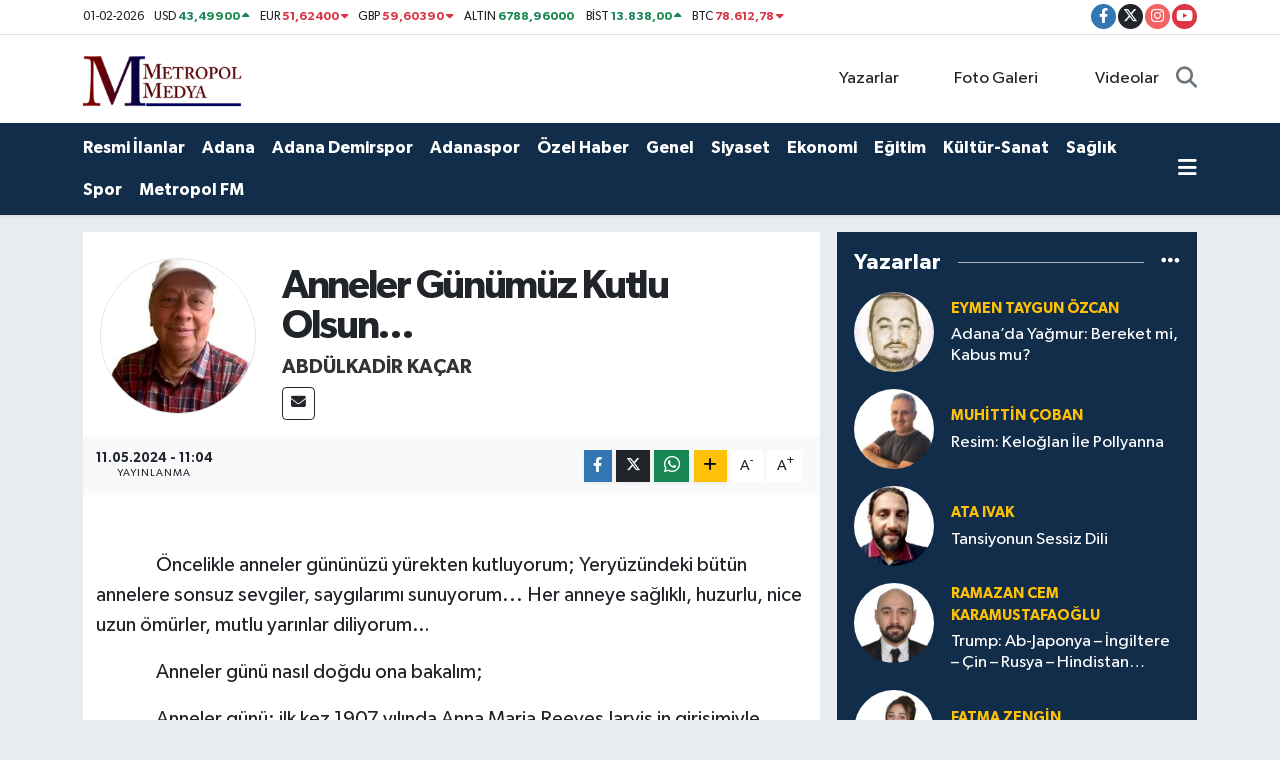

--- FILE ---
content_type: text/html; charset=UTF-8
request_url: https://www.cukurovametropol.com.tr/anneler-gunumuz-kutlu-olsun
body_size: 28692
content:
<!DOCTYPE html>
<html lang="tr" data-theme="flow">
<head>
<link rel="dns-prefetch" href="//www.cukurovametropol.com.tr">
<link rel="dns-prefetch" href="//cukurovametropolcomtr.teimg.com">
<link rel="dns-prefetch" href="//static.tebilisim.com">
<link rel="dns-prefetch" href="//cdn.p.analitik.bik.gov.tr">
<link rel="dns-prefetch" href="//www.googletagmanager.com">
<link rel="dns-prefetch" href="//pagead2.googlesyndication.com">
<link rel="dns-prefetch" href="//cdn.ampproject.org">
<link rel="dns-prefetch" href="//cdn2.bildirt.com">
<link rel="dns-prefetch" href="//www.facebook.com">
<link rel="dns-prefetch" href="//www.twitter.com">
<link rel="dns-prefetch" href="//www.instagram.com">
<link rel="dns-prefetch" href="//www.youtube.com">
<link rel="dns-prefetch" href="//www.metropolfmdinle.com.tr">
<link rel="dns-prefetch" href="//x.com">
<link rel="dns-prefetch" href="//api.whatsapp.com">
<link rel="dns-prefetch" href="//www.linkedin.com">
<link rel="dns-prefetch" href="//pinterest.com">
<link rel="dns-prefetch" href="//t.me">
<link rel="dns-prefetch" href="//www.metareklammatbaa.com">
<link rel="dns-prefetch" href="//apps.apple.com">
<link rel="dns-prefetch" href="//play.google.com">
<link rel="dns-prefetch" href="//tebilisim.com">
<link rel="dns-prefetch" href="//facebook.com">
<link rel="dns-prefetch" href="//twitter.com">
<link rel="dns-prefetch" href="//www.cukurocametropol.com.tr">
<link rel="dns-prefetch" href="//cukurovametropol.com.tr">
<link rel="dns-prefetch" href="//mc.yandex.ru">
<link rel="dns-prefetch" href="//cdn.onesignal.com">

    <meta charset="utf-8">
<title>Abdülkadir KAÇAR: Anneler Günümüz Kutlu Olsun... - Adana Haberleri, Son Dakika Adana Haber - Çukurova Metropol</title>
<link rel="canonical" href="https://www.cukurovametropol.com.tr/anneler-gunumuz-kutlu-olsun">
<meta name="viewport" content="width=device-width,initial-scale=1">
<meta name="X-UA-Compatible" content="IE=edge">
<meta name="robots" content="max-image-preview:large">
<meta name="theme-color" content="#122d4a">
<meta name="title" content="Abdülkadir KAÇAR: Anneler Günümüz Kutlu Olsun...">
<meta name="articleSection" content="columnist">
<meta name="datePublished" content="2024-05-11T11:04:00+03:00">
<meta name="dateModified" content="2024-05-13T11:04:43+03:00">
<meta name="articleAuthor" content="Abdülkadir KAÇAR">
<meta name="author" content="Abdülkadir KAÇAR">
<meta property="og:site_name" content="Çukurova Metropol | Adana Haberleri, Son Dakika Adana Haber">
<meta property="og:image" content="https://cukurovametropolcomtr.teimg.com/cukurovametropol-com-tr/uploads/2023/06/abdulkadir-kacar-kose-yazari.jpg">
<meta property="og:image:width" content="1280">
<meta property="og:image:height" content="720">
<meta property="og:image:alt" content="Abdülkadir KAÇAR: Anneler Günümüz Kutlu Olsun...">
<meta property="og:article:published_time" content="2024-05-11T11:04:00+03:00">
<meta property="og:article:modified_time" content="2024-05-13T11:04:43+03:00">
<meta property="og:description" content="">
<meta property="og:url" content="https://www.cukurovametropol.com.tr/anneler-gunumuz-kutlu-olsun">
<meta property="og:title" content="Abdülkadir KAÇAR: Anneler Günümüz Kutlu Olsun...">
<meta property="og:type" content="article">
<meta name="twitter:card" content="summary">
<meta name="twitter:site" content="@cukurovamtrpl">
<meta name="twitter:title" content="Abdülkadir KAÇAR: Anneler Günümüz Kutlu Olsun...">
<meta name="twitter:description" content="">
<meta name="twitter:image" content="https://cukurovametropolcomtr.teimg.com/cukurovametropol-com-tr/uploads/2023/06/abdulkadir-kacar-kose-yazari.jpg">
<link rel="shortcut icon" type="image/x-icon" href="https://cukurovametropolcomtr.teimg.com/cukurovametropol-com-tr/uploads/2023/06/fivkon.png">
<link rel="manifest" href="https://www.cukurovametropol.com.tr/manifest.json?v=6.6.4" />
<link rel="preload" href="https://static.tebilisim.com/flow/assets/css/font-awesome/fa-solid-900.woff2" as="font" type="font/woff2" crossorigin />
<link rel="preload" href="https://static.tebilisim.com/flow/assets/css/font-awesome/fa-brands-400.woff2" as="font" type="font/woff2" crossorigin />
<link rel="preload" href="https://static.tebilisim.com/flow/assets/css/weather-icons/font/weathericons-regular-webfont.woff2" as="font" type="font/woff2" crossorigin />
<link rel="preload" href="https://static.tebilisim.com/flow/vendor/te/fonts/gibson/Gibson-Bold.woff2" as="font" type="font/woff2" crossorigin />
<link rel="preload" href="https://static.tebilisim.com/flow/vendor/te/fonts/gibson/Gibson-BoldItalic.woff2" as="font" type="font/woff2" crossorigin />
<link rel="preload" href="https://static.tebilisim.com/flow/vendor/te/fonts/gibson/Gibson-Italic.woff2" as="font" type="font/woff2" crossorigin />
<link rel="preload" href="https://static.tebilisim.com/flow/vendor/te/fonts/gibson/Gibson-Light.woff2" as="font" type="font/woff2" crossorigin />
<link rel="preload" href="https://static.tebilisim.com/flow/vendor/te/fonts/gibson/Gibson-LightItalic.woff2" as="font" type="font/woff2" crossorigin />
<link rel="preload" href="https://static.tebilisim.com/flow/vendor/te/fonts/gibson/Gibson-SemiBold.woff2" as="font" type="font/woff2" crossorigin />
<link rel="preload" href="https://static.tebilisim.com/flow/vendor/te/fonts/gibson/Gibson-SemiBoldItalic.woff2" as="font" type="font/woff2" crossorigin />
<link rel="preload" href="https://static.tebilisim.com/flow/vendor/te/fonts/gibson/Gibson.woff2" as="font" type="font/woff2" crossorigin />


<link rel="preload" as="style" href="https://static.tebilisim.com/flow/vendor/te/fonts/gibson.css?v=6.6.4">
<link rel="stylesheet" href="https://static.tebilisim.com/flow/vendor/te/fonts/gibson.css?v=6.6.4">

<style>:root {
        --te-link-color: #333;
        --te-link-hover-color: #000;
        --te-font: "Gibson";
        --te-secondary-font: "Gibson";
        --te-h1-font-size: 40px;
        --te-color: #122d4a;
        --te-hover-color: #000000;
        --mm-ocd-width: 85%!important; /*  Mobil Menü Genişliği */
        --swiper-theme-color: var(--te-color)!important;
        --header-13-color: #ffc107;
    }</style><link rel="preload" as="style" href="https://static.tebilisim.com/flow/assets/vendor/bootstrap/css/bootstrap.min.css?v=6.6.4">
<link rel="stylesheet" href="https://static.tebilisim.com/flow/assets/vendor/bootstrap/css/bootstrap.min.css?v=6.6.4">
<link rel="preload" as="style" href="https://static.tebilisim.com/flow/assets/css/app6.6.4.min.css">
<link rel="stylesheet" href="https://static.tebilisim.com/flow/assets/css/app6.6.4.min.css">



<script type="application/ld+json">{"@context":"https:\/\/schema.org","@type":"WebSite","url":"https:\/\/www.cukurovametropol.com.tr","potentialAction":{"@type":"SearchAction","target":"https:\/\/www.cukurovametropol.com.tr\/arama?q={query}","query-input":"required name=query"}}</script>

<script type="application/ld+json">{"@context":"https:\/\/schema.org","@type":"NewsMediaOrganization","url":"https:\/\/www.cukurovametropol.com.tr","name":"METROPOL MEDYA","logo":"https:\/\/cukurovametropolcomtr.teimg.com\/cukurovametropol-com-tr\/uploads\/2023\/06\/metropol-logo-sade12.png","sameAs":["https:\/\/www.facebook.com\/Metropolmedya01","https:\/\/www.twitter.com\/cukurovamtrpl","https:\/\/www.youtube.com\/channel\/UClYArU2FOP2bb4XIHO2v6CA","https:\/\/www.instagram.com\/metropolgazetesi"]}</script>

<script type="application/ld+json">{"@context":"https:\/\/schema.org","@graph":[{"@type":"SiteNavigationElement","name":"Ana Sayfa","url":"https:\/\/www.cukurovametropol.com.tr","@id":"https:\/\/www.cukurovametropol.com.tr"},{"@type":"SiteNavigationElement","name":"Spor","url":"https:\/\/www.cukurovametropol.com.tr\/spor","@id":"https:\/\/www.cukurovametropol.com.tr\/spor"},{"@type":"SiteNavigationElement","name":"Ekonomi","url":"https:\/\/www.cukurovametropol.com.tr\/ekonomi-haberleri","@id":"https:\/\/www.cukurovametropol.com.tr\/ekonomi-haberleri"},{"@type":"SiteNavigationElement","name":"Siyaset","url":"https:\/\/www.cukurovametropol.com.tr\/siyaset","@id":"https:\/\/www.cukurovametropol.com.tr\/siyaset"},{"@type":"SiteNavigationElement","name":"K\u00fclt\u00fcr-Sanat","url":"https:\/\/www.cukurovametropol.com.tr\/kultur-sanat","@id":"https:\/\/www.cukurovametropol.com.tr\/kultur-sanat"},{"@type":"SiteNavigationElement","name":"Medya","url":"https:\/\/www.cukurovametropol.com.tr\/medya","@id":"https:\/\/www.cukurovametropol.com.tr\/medya"},{"@type":"SiteNavigationElement","name":"Magazin","url":"https:\/\/www.cukurovametropol.com.tr\/magazin","@id":"https:\/\/www.cukurovametropol.com.tr\/magazin"},{"@type":"SiteNavigationElement","name":"Sa\u011fl\u0131k","url":"https:\/\/www.cukurovametropol.com.tr\/saglik","@id":"https:\/\/www.cukurovametropol.com.tr\/saglik"},{"@type":"SiteNavigationElement","name":"Yurttan","url":"https:\/\/www.cukurovametropol.com.tr\/yurttan","@id":"https:\/\/www.cukurovametropol.com.tr\/yurttan"},{"@type":"SiteNavigationElement","name":"\u00d6zel Haber","url":"https:\/\/www.cukurovametropol.com.tr\/ozel-haber","@id":"https:\/\/www.cukurovametropol.com.tr\/ozel-haber"},{"@type":"SiteNavigationElement","name":"Yerel Y\u00f6netimler","url":"https:\/\/www.cukurovametropol.com.tr\/yerel-yonetimler","@id":"https:\/\/www.cukurovametropol.com.tr\/yerel-yonetimler"},{"@type":"SiteNavigationElement","name":"\u00c7evre","url":"https:\/\/www.cukurovametropol.com.tr\/cevre","@id":"https:\/\/www.cukurovametropol.com.tr\/cevre"},{"@type":"SiteNavigationElement","name":"Mersin Son Dakika Haberleri","url":"https:\/\/www.cukurovametropol.com.tr\/mersin-son-dakika-haberleri","@id":"https:\/\/www.cukurovametropol.com.tr\/mersin-son-dakika-haberleri"},{"@type":"SiteNavigationElement","name":"Burdur","url":"https:\/\/www.cukurovametropol.com.tr\/burdur","@id":"https:\/\/www.cukurovametropol.com.tr\/burdur"},{"@type":"SiteNavigationElement","name":"Antalya","url":"https:\/\/www.cukurovametropol.com.tr\/antalya","@id":"https:\/\/www.cukurovametropol.com.tr\/antalya"},{"@type":"SiteNavigationElement","name":"Haberde insan","url":"https:\/\/www.cukurovametropol.com.tr\/haberde-insan","@id":"https:\/\/www.cukurovametropol.com.tr\/haberde-insan"},{"@type":"SiteNavigationElement","name":"Asayi\u015f","url":"https:\/\/www.cukurovametropol.com.tr\/asayis","@id":"https:\/\/www.cukurovametropol.com.tr\/asayis"},{"@type":"SiteNavigationElement","name":"Osmaniye Son Dakika Haberleri","url":"https:\/\/www.cukurovametropol.com.tr\/osmaniye-son-dakika-haberleri","@id":"https:\/\/www.cukurovametropol.com.tr\/osmaniye-son-dakika-haberleri"},{"@type":"SiteNavigationElement","name":"Kahramanmara\u015f Son Dakika Haberleri","url":"https:\/\/www.cukurovametropol.com.tr\/kahramanmaras","@id":"https:\/\/www.cukurovametropol.com.tr\/kahramanmaras"},{"@type":"SiteNavigationElement","name":"E\u011fitim","url":"https:\/\/www.cukurovametropol.com.tr\/egitim","@id":"https:\/\/www.cukurovametropol.com.tr\/egitim"},{"@type":"SiteNavigationElement","name":"Genel","url":"https:\/\/www.cukurovametropol.com.tr\/genel","@id":"https:\/\/www.cukurovametropol.com.tr\/genel"},{"@type":"SiteNavigationElement","name":"Resmi \u0130lanlar","url":"https:\/\/www.cukurovametropol.com.tr\/resmi-ilanlar","@id":"https:\/\/www.cukurovametropol.com.tr\/resmi-ilanlar"},{"@type":"SiteNavigationElement","name":"Hatay Son Dakika Haberleri","url":"https:\/\/www.cukurovametropol.com.tr\/hatay-son-dakika-haberleri","@id":"https:\/\/www.cukurovametropol.com.tr\/hatay-son-dakika-haberleri"},{"@type":"SiteNavigationElement","name":"Isparta","url":"https:\/\/www.cukurovametropol.com.tr\/isparta","@id":"https:\/\/www.cukurovametropol.com.tr\/isparta"},{"@type":"SiteNavigationElement","name":"Adana Son Dakika Haberleri","url":"https:\/\/www.cukurovametropol.com.tr\/adana-son-dakika-haberleri","@id":"https:\/\/www.cukurovametropol.com.tr\/adana-son-dakika-haberleri"},{"@type":"SiteNavigationElement","name":"Politika","url":"https:\/\/www.cukurovametropol.com.tr\/politika","@id":"https:\/\/www.cukurovametropol.com.tr\/politika"},{"@type":"SiteNavigationElement","name":"Bilim ve Teknoloji","url":"https:\/\/www.cukurovametropol.com.tr\/bilim-ve-teknoloji","@id":"https:\/\/www.cukurovametropol.com.tr\/bilim-ve-teknoloji"},{"@type":"SiteNavigationElement","name":"Denizli","url":"https:\/\/www.cukurovametropol.com.tr\/denizli","@id":"https:\/\/www.cukurovametropol.com.tr\/denizli"},{"@type":"SiteNavigationElement","name":"Adana Demirspor","url":"https:\/\/www.cukurovametropol.com.tr\/adana-demirspor-haberleri","@id":"https:\/\/www.cukurovametropol.com.tr\/adana-demirspor-haberleri"},{"@type":"SiteNavigationElement","name":"Adanaspor","url":"https:\/\/www.cukurovametropol.com.tr\/adanaspor-haberleri","@id":"https:\/\/www.cukurovametropol.com.tr\/adanaspor-haberleri"},{"@type":"SiteNavigationElement","name":"Konya","url":"https:\/\/www.cukurovametropol.com.tr\/konya","@id":"https:\/\/www.cukurovametropol.com.tr\/konya"},{"@type":"SiteNavigationElement","name":"Ayd\u0131n","url":"https:\/\/www.cukurovametropol.com.tr\/aydin","@id":"https:\/\/www.cukurovametropol.com.tr\/aydin"},{"@type":"SiteNavigationElement","name":"Bayburt","url":"https:\/\/www.cukurovametropol.com.tr\/bayburt","@id":"https:\/\/www.cukurovametropol.com.tr\/bayburt"},{"@type":"SiteNavigationElement","name":"Erzincan","url":"https:\/\/www.cukurovametropol.com.tr\/erzincan","@id":"https:\/\/www.cukurovametropol.com.tr\/erzincan"},{"@type":"SiteNavigationElement","name":"Malatya","url":"https:\/\/www.cukurovametropol.com.tr\/malatya","@id":"https:\/\/www.cukurovametropol.com.tr\/malatya"},{"@type":"SiteNavigationElement","name":"Hakkari","url":"https:\/\/www.cukurovametropol.com.tr\/hakkari","@id":"https:\/\/www.cukurovametropol.com.tr\/hakkari"},{"@type":"SiteNavigationElement","name":"Gaziantep","url":"https:\/\/www.cukurovametropol.com.tr\/gaziantep","@id":"https:\/\/www.cukurovametropol.com.tr\/gaziantep"},{"@type":"SiteNavigationElement","name":"Bilecik","url":"https:\/\/www.cukurovametropol.com.tr\/bilecik","@id":"https:\/\/www.cukurovametropol.com.tr\/bilecik"},{"@type":"SiteNavigationElement","name":"Mu\u011fla","url":"https:\/\/www.cukurovametropol.com.tr\/mugla","@id":"https:\/\/www.cukurovametropol.com.tr\/mugla"},{"@type":"SiteNavigationElement","name":"Elaz\u0131\u011f","url":"https:\/\/www.cukurovametropol.com.tr\/elazig","@id":"https:\/\/www.cukurovametropol.com.tr\/elazig"},{"@type":"SiteNavigationElement","name":"Bal\u0131kesir","url":"https:\/\/www.cukurovametropol.com.tr\/balikesir","@id":"https:\/\/www.cukurovametropol.com.tr\/balikesir"},{"@type":"SiteNavigationElement","name":"D\u00fczce","url":"https:\/\/www.cukurovametropol.com.tr\/duzce","@id":"https:\/\/www.cukurovametropol.com.tr\/duzce"},{"@type":"SiteNavigationElement","name":"U\u015fak","url":"https:\/\/www.cukurovametropol.com.tr\/usak","@id":"https:\/\/www.cukurovametropol.com.tr\/usak"},{"@type":"SiteNavigationElement","name":"Ni\u011fde","url":"https:\/\/www.cukurovametropol.com.tr\/nigde","@id":"https:\/\/www.cukurovametropol.com.tr\/nigde"},{"@type":"SiteNavigationElement","name":"Ordu","url":"https:\/\/www.cukurovametropol.com.tr\/ordu","@id":"https:\/\/www.cukurovametropol.com.tr\/ordu"},{"@type":"SiteNavigationElement","name":"Sivas","url":"https:\/\/www.cukurovametropol.com.tr\/sivas","@id":"https:\/\/www.cukurovametropol.com.tr\/sivas"},{"@type":"SiteNavigationElement","name":"\u00c7orum","url":"https:\/\/www.cukurovametropol.com.tr\/corum","@id":"https:\/\/www.cukurovametropol.com.tr\/corum"},{"@type":"SiteNavigationElement","name":"Kayseri","url":"https:\/\/www.cukurovametropol.com.tr\/kayseri","@id":"https:\/\/www.cukurovametropol.com.tr\/kayseri"},{"@type":"SiteNavigationElement","name":"Sakarya","url":"https:\/\/www.cukurovametropol.com.tr\/sakarya","@id":"https:\/\/www.cukurovametropol.com.tr\/sakarya"},{"@type":"SiteNavigationElement","name":"Samsun","url":"https:\/\/www.cukurovametropol.com.tr\/samsun","@id":"https:\/\/www.cukurovametropol.com.tr\/samsun"},{"@type":"SiteNavigationElement","name":"Trabzon","url":"https:\/\/www.cukurovametropol.com.tr\/trabzon","@id":"https:\/\/www.cukurovametropol.com.tr\/trabzon"},{"@type":"SiteNavigationElement","name":"Eski\u015fehir","url":"https:\/\/www.cukurovametropol.com.tr\/eskisehir","@id":"https:\/\/www.cukurovametropol.com.tr\/eskisehir"},{"@type":"SiteNavigationElement","name":"Zonguldak","url":"https:\/\/www.cukurovametropol.com.tr\/zonguldak","@id":"https:\/\/www.cukurovametropol.com.tr\/zonguldak"},{"@type":"SiteNavigationElement","name":"Ad\u0131yaman","url":"https:\/\/www.cukurovametropol.com.tr\/adiyaman","@id":"https:\/\/www.cukurovametropol.com.tr\/adiyaman"},{"@type":"SiteNavigationElement","name":"Afyonkarahisar","url":"https:\/\/www.cukurovametropol.com.tr\/afyonkarahisar","@id":"https:\/\/www.cukurovametropol.com.tr\/afyonkarahisar"},{"@type":"SiteNavigationElement","name":"K\u00fctahya","url":"https:\/\/www.cukurovametropol.com.tr\/kutahya","@id":"https:\/\/www.cukurovametropol.com.tr\/kutahya"},{"@type":"SiteNavigationElement","name":"Manisa","url":"https:\/\/www.cukurovametropol.com.tr\/manisa","@id":"https:\/\/www.cukurovametropol.com.tr\/manisa"},{"@type":"SiteNavigationElement","name":"Kocaeli","url":"https:\/\/www.cukurovametropol.com.tr\/kocaeli","@id":"https:\/\/www.cukurovametropol.com.tr\/kocaeli"},{"@type":"SiteNavigationElement","name":"Bursa","url":"https:\/\/www.cukurovametropol.com.tr\/bursa","@id":"https:\/\/www.cukurovametropol.com.tr\/bursa"},{"@type":"SiteNavigationElement","name":"Sinop","url":"https:\/\/www.cukurovametropol.com.tr\/sinop","@id":"https:\/\/www.cukurovametropol.com.tr\/sinop"},{"@type":"SiteNavigationElement","name":"Diyarbak\u0131r","url":"https:\/\/www.cukurovametropol.com.tr\/diyarbakir","@id":"https:\/\/www.cukurovametropol.com.tr\/diyarbakir"},{"@type":"SiteNavigationElement","name":"Giresun","url":"https:\/\/www.cukurovametropol.com.tr\/giresun","@id":"https:\/\/www.cukurovametropol.com.tr\/giresun"},{"@type":"SiteNavigationElement","name":"Bitlis","url":"https:\/\/www.cukurovametropol.com.tr\/bitlis","@id":"https:\/\/www.cukurovametropol.com.tr\/bitlis"},{"@type":"SiteNavigationElement","name":"Ankara","url":"https:\/\/www.cukurovametropol.com.tr\/ankara","@id":"https:\/\/www.cukurovametropol.com.tr\/ankara"},{"@type":"SiteNavigationElement","name":"A\u011fr\u0131","url":"https:\/\/www.cukurovametropol.com.tr\/agri","@id":"https:\/\/www.cukurovametropol.com.tr\/agri"},{"@type":"SiteNavigationElement","name":"\u015eanl\u0131urfa","url":"https:\/\/www.cukurovametropol.com.tr\/sanliurfa","@id":"https:\/\/www.cukurovametropol.com.tr\/sanliurfa"},{"@type":"SiteNavigationElement","name":"Yozgat","url":"https:\/\/www.cukurovametropol.com.tr\/yozgat","@id":"https:\/\/www.cukurovametropol.com.tr\/yozgat"},{"@type":"SiteNavigationElement","name":"Karaman","url":"https:\/\/www.cukurovametropol.com.tr\/karaman","@id":"https:\/\/www.cukurovametropol.com.tr\/karaman"},{"@type":"SiteNavigationElement","name":"Kastamonu","url":"https:\/\/www.cukurovametropol.com.tr\/kastamonu","@id":"https:\/\/www.cukurovametropol.com.tr\/kastamonu"},{"@type":"SiteNavigationElement","name":"Mu\u015f","url":"https:\/\/www.cukurovametropol.com.tr\/mus","@id":"https:\/\/www.cukurovametropol.com.tr\/mus"},{"@type":"SiteNavigationElement","name":"Nev\u015fehir","url":"https:\/\/www.cukurovametropol.com.tr\/nevsehir","@id":"https:\/\/www.cukurovametropol.com.tr\/nevsehir"},{"@type":"SiteNavigationElement","name":"\u00c7anakkale","url":"https:\/\/www.cukurovametropol.com.tr\/canakkale","@id":"https:\/\/www.cukurovametropol.com.tr\/canakkale"},{"@type":"SiteNavigationElement","name":"\u015e\u0131rnak","url":"https:\/\/www.cukurovametropol.com.tr\/sirnak","@id":"https:\/\/www.cukurovametropol.com.tr\/sirnak"},{"@type":"SiteNavigationElement","name":"Tekirda\u011f","url":"https:\/\/www.cukurovametropol.com.tr\/tekirdag","@id":"https:\/\/www.cukurovametropol.com.tr\/tekirdag"},{"@type":"SiteNavigationElement","name":"Batman","url":"https:\/\/www.cukurovametropol.com.tr\/batman","@id":"https:\/\/www.cukurovametropol.com.tr\/batman"},{"@type":"SiteNavigationElement","name":"\u00c7ank\u0131r\u0131","url":"https:\/\/www.cukurovametropol.com.tr\/cankiri","@id":"https:\/\/www.cukurovametropol.com.tr\/cankiri"},{"@type":"SiteNavigationElement","name":"K\u0131r\u015fehir","url":"https:\/\/www.cukurovametropol.com.tr\/kirsehir","@id":"https:\/\/www.cukurovametropol.com.tr\/kirsehir"},{"@type":"SiteNavigationElement","name":"Aksaray","url":"https:\/\/www.cukurovametropol.com.tr\/aksaray","@id":"https:\/\/www.cukurovametropol.com.tr\/aksaray"},{"@type":"SiteNavigationElement","name":"Amasya","url":"https:\/\/www.cukurovametropol.com.tr\/amasya","@id":"https:\/\/www.cukurovametropol.com.tr\/amasya"},{"@type":"SiteNavigationElement","name":"Mardin","url":"https:\/\/www.cukurovametropol.com.tr\/mardin","@id":"https:\/\/www.cukurovametropol.com.tr\/mardin"},{"@type":"SiteNavigationElement","name":"I\u011fd\u0131r","url":"https:\/\/www.cukurovametropol.com.tr\/igdir","@id":"https:\/\/www.cukurovametropol.com.tr\/igdir"},{"@type":"SiteNavigationElement","name":"Izmir","url":"https:\/\/www.cukurovametropol.com.tr\/izmir","@id":"https:\/\/www.cukurovametropol.com.tr\/izmir"},{"@type":"SiteNavigationElement","name":"K\u0131r\u0131kkale","url":"https:\/\/www.cukurovametropol.com.tr\/kirikkale","@id":"https:\/\/www.cukurovametropol.com.tr\/kirikkale"},{"@type":"SiteNavigationElement","name":"Karab\u00fck","url":"https:\/\/www.cukurovametropol.com.tr\/karabuk","@id":"https:\/\/www.cukurovametropol.com.tr\/karabuk"},{"@type":"SiteNavigationElement","name":"Bing\u00f6l","url":"https:\/\/www.cukurovametropol.com.tr\/bingol","@id":"https:\/\/www.cukurovametropol.com.tr\/bingol"},{"@type":"SiteNavigationElement","name":"Kilis","url":"https:\/\/www.cukurovametropol.com.tr\/kilis","@id":"https:\/\/www.cukurovametropol.com.tr\/kilis"},{"@type":"SiteNavigationElement","name":"Edirne","url":"https:\/\/www.cukurovametropol.com.tr\/edirne","@id":"https:\/\/www.cukurovametropol.com.tr\/edirne"},{"@type":"SiteNavigationElement","name":"Bolu","url":"https:\/\/www.cukurovametropol.com.tr\/bolu","@id":"https:\/\/www.cukurovametropol.com.tr\/bolu"},{"@type":"SiteNavigationElement","name":"K\u0131rklareli","url":"https:\/\/www.cukurovametropol.com.tr\/kirklareli","@id":"https:\/\/www.cukurovametropol.com.tr\/kirklareli"},{"@type":"SiteNavigationElement","name":"Erzurum","url":"https:\/\/www.cukurovametropol.com.tr\/erzurum","@id":"https:\/\/www.cukurovametropol.com.tr\/erzurum"},{"@type":"SiteNavigationElement","name":"Van","url":"https:\/\/www.cukurovametropol.com.tr\/van","@id":"https:\/\/www.cukurovametropol.com.tr\/van"},{"@type":"SiteNavigationElement","name":"Bart\u0131n","url":"https:\/\/www.cukurovametropol.com.tr\/bartin","@id":"https:\/\/www.cukurovametropol.com.tr\/bartin"},{"@type":"SiteNavigationElement","name":"Rize","url":"https:\/\/www.cukurovametropol.com.tr\/rize","@id":"https:\/\/www.cukurovametropol.com.tr\/rize"},{"@type":"SiteNavigationElement","name":"Artvin","url":"https:\/\/www.cukurovametropol.com.tr\/artvin","@id":"https:\/\/www.cukurovametropol.com.tr\/artvin"},{"@type":"SiteNavigationElement","name":"Tokat","url":"https:\/\/www.cukurovametropol.com.tr\/tokat","@id":"https:\/\/www.cukurovametropol.com.tr\/tokat"},{"@type":"SiteNavigationElement","name":"G\u00dcNCEL","url":"https:\/\/www.cukurovametropol.com.tr\/guncel","@id":"https:\/\/www.cukurovametropol.com.tr\/guncel"},{"@type":"SiteNavigationElement","name":"Yalova","url":"https:\/\/www.cukurovametropol.com.tr\/yalova","@id":"https:\/\/www.cukurovametropol.com.tr\/yalova"},{"@type":"SiteNavigationElement","name":"Tunceli","url":"https:\/\/www.cukurovametropol.com.tr\/tunceli","@id":"https:\/\/www.cukurovametropol.com.tr\/tunceli"},{"@type":"SiteNavigationElement","name":"Istanbul","url":"https:\/\/www.cukurovametropol.com.tr\/istanbul","@id":"https:\/\/www.cukurovametropol.com.tr\/istanbul"},{"@type":"SiteNavigationElement","name":"Ardahan","url":"https:\/\/www.cukurovametropol.com.tr\/ardahan","@id":"https:\/\/www.cukurovametropol.com.tr\/ardahan"},{"@type":"SiteNavigationElement","name":"Siirt","url":"https:\/\/www.cukurovametropol.com.tr\/siirt","@id":"https:\/\/www.cukurovametropol.com.tr\/siirt"},{"@type":"SiteNavigationElement","name":"Kars","url":"https:\/\/www.cukurovametropol.com.tr\/kars","@id":"https:\/\/www.cukurovametropol.com.tr\/kars"},{"@type":"SiteNavigationElement","name":"G\u00fcm\u00fc\u015fhane","url":"https:\/\/www.cukurovametropol.com.tr\/gumushane","@id":"https:\/\/www.cukurovametropol.com.tr\/gumushane"},{"@type":"SiteNavigationElement","name":"Paris","url":"https:\/\/www.cukurovametropol.com.tr\/paris","@id":"https:\/\/www.cukurovametropol.com.tr\/paris"},{"@type":"SiteNavigationElement","name":"Vatikan","url":"https:\/\/www.cukurovametropol.com.tr\/vatikan","@id":"https:\/\/www.cukurovametropol.com.tr\/vatikan"},{"@type":"SiteNavigationElement","name":"Tiran","url":"https:\/\/www.cukurovametropol.com.tr\/tiran","@id":"https:\/\/www.cukurovametropol.com.tr\/tiran"},{"@type":"SiteNavigationElement","name":"Tahran","url":"https:\/\/www.cukurovametropol.com.tr\/tahran","@id":"https:\/\/www.cukurovametropol.com.tr\/tahran"},{"@type":"SiteNavigationElement","name":"Mekke","url":"https:\/\/www.cukurovametropol.com.tr\/mekke","@id":"https:\/\/www.cukurovametropol.com.tr\/mekke"},{"@type":"SiteNavigationElement","name":"Seul","url":"https:\/\/www.cukurovametropol.com.tr\/seul","@id":"https:\/\/www.cukurovametropol.com.tr\/seul"},{"@type":"SiteNavigationElement","name":"Los angeles","url":"https:\/\/www.cukurovametropol.com.tr\/los-angeles","@id":"https:\/\/www.cukurovametropol.com.tr\/los-angeles"},{"@type":"SiteNavigationElement","name":"Wash\u0131ngton","url":"https:\/\/www.cukurovametropol.com.tr\/washington","@id":"https:\/\/www.cukurovametropol.com.tr\/washington"},{"@type":"SiteNavigationElement","name":"Tel aviv","url":"https:\/\/www.cukurovametropol.com.tr\/tel-aviv","@id":"https:\/\/www.cukurovametropol.com.tr\/tel-aviv"},{"@type":"SiteNavigationElement","name":"Alada\u011f Son Dakika Haberleri","url":"https:\/\/www.cukurovametropol.com.tr\/aladag-son-dakika-haberleri","@id":"https:\/\/www.cukurovametropol.com.tr\/aladag-son-dakika-haberleri"},{"@type":"SiteNavigationElement","name":"Ceyhan Son Dakika Haberleri","url":"https:\/\/www.cukurovametropol.com.tr\/ceyhan-son-dakika-haberleri","@id":"https:\/\/www.cukurovametropol.com.tr\/ceyhan-son-dakika-haberleri"},{"@type":"SiteNavigationElement","name":"\u00c7ukurova Son Dakika Haberleri","url":"https:\/\/www.cukurovametropol.com.tr\/cukurova-son-dakika-haberleri","@id":"https:\/\/www.cukurovametropol.com.tr\/cukurova-son-dakika-haberleri"},{"@type":"SiteNavigationElement","name":"Feke Son Dakika Haberleri","url":"https:\/\/www.cukurovametropol.com.tr\/feke-son-dakika-haberleri","@id":"https:\/\/www.cukurovametropol.com.tr\/feke-son-dakika-haberleri"},{"@type":"SiteNavigationElement","name":"\u0130mamo\u011flu Son Dakika Haberleri","url":"https:\/\/www.cukurovametropol.com.tr\/imamoglu-son-dakika-haberleri","@id":"https:\/\/www.cukurovametropol.com.tr\/imamoglu-son-dakika-haberleri"},{"@type":"SiteNavigationElement","name":"Karaisal\u0131 Son Dakika Haberleri","url":"https:\/\/www.cukurovametropol.com.tr\/karaisali-son-dakika-haberleri","@id":"https:\/\/www.cukurovametropol.com.tr\/karaisali-son-dakika-haberleri"},{"@type":"SiteNavigationElement","name":"Karata\u015f Son Dakika Haberleri","url":"https:\/\/www.cukurovametropol.com.tr\/karatas-son-dakika-haberleri","@id":"https:\/\/www.cukurovametropol.com.tr\/karatas-son-dakika-haberleri"},{"@type":"SiteNavigationElement","name":"Kozan Son Dakika Haberleri","url":"https:\/\/www.cukurovametropol.com.tr\/kozan-son-dakika-haberleri","@id":"https:\/\/www.cukurovametropol.com.tr\/kozan-son-dakika-haberleri"},{"@type":"SiteNavigationElement","name":"Pozant\u0131 Son Dakika Haberleri","url":"https:\/\/www.cukurovametropol.com.tr\/pozanti-son-dakika-haberleri","@id":"https:\/\/www.cukurovametropol.com.tr\/pozanti-son-dakika-haberleri"},{"@type":"SiteNavigationElement","name":"Saimbeyli Son Dakika Haberleri","url":"https:\/\/www.cukurovametropol.com.tr\/saimbeyli-son-dakika-haberleri","@id":"https:\/\/www.cukurovametropol.com.tr\/saimbeyli-son-dakika-haberleri"},{"@type":"SiteNavigationElement","name":"Sar\u0131\u00e7am Son Dakika Haberleri","url":"https:\/\/www.cukurovametropol.com.tr\/saricam-son-dakika-haberleri","@id":"https:\/\/www.cukurovametropol.com.tr\/saricam-son-dakika-haberleri"},{"@type":"SiteNavigationElement","name":"Seyhan Son Dakika Haberleri","url":"https:\/\/www.cukurovametropol.com.tr\/seyhan-son-dakika-haberleri","@id":"https:\/\/www.cukurovametropol.com.tr\/seyhan-son-dakika-haberleri"},{"@type":"SiteNavigationElement","name":"Tufanbeyli Son Dakika Haberleri","url":"https:\/\/www.cukurovametropol.com.tr\/tufanbeyli-son-dakika-haberleri","@id":"https:\/\/www.cukurovametropol.com.tr\/tufanbeyli-son-dakika-haberleri"},{"@type":"SiteNavigationElement","name":"Yumurtal\u0131k Son Dakika Haberleri","url":"https:\/\/www.cukurovametropol.com.tr\/yumurtalik-son-dakika-haberleri","@id":"https:\/\/www.cukurovametropol.com.tr\/yumurtalik-son-dakika-haberleri"},{"@type":"SiteNavigationElement","name":"Y\u00fcre\u011fir Son Dakika Haberleri","url":"https:\/\/www.cukurovametropol.com.tr\/yuregir-son-dakika-haberleri","@id":"https:\/\/www.cukurovametropol.com.tr\/yuregir-son-dakika-haberleri"},{"@type":"SiteNavigationElement","name":"Roma","url":"https:\/\/www.cukurovametropol.com.tr\/roma","@id":"https:\/\/www.cukurovametropol.com.tr\/roma"},{"@type":"SiteNavigationElement","name":"Moskova","url":"https:\/\/www.cukurovametropol.com.tr\/moskova","@id":"https:\/\/www.cukurovametropol.com.tr\/moskova"},{"@type":"SiteNavigationElement","name":"Tokyo","url":"https:\/\/www.cukurovametropol.com.tr\/tokyo","@id":"https:\/\/www.cukurovametropol.com.tr\/tokyo"},{"@type":"SiteNavigationElement","name":"Ekonomi","url":"https:\/\/www.cukurovametropol.com.tr\/ekonomi-1","@id":"https:\/\/www.cukurovametropol.com.tr\/ekonomi-1"},{"@type":"SiteNavigationElement","name":"Ekonomi","url":"https:\/\/www.cukurovametropol.com.tr\/ekonomi-2","@id":"https:\/\/www.cukurovametropol.com.tr\/ekonomi-2"},{"@type":"SiteNavigationElement","name":"Ekonomi","url":"https:\/\/www.cukurovametropol.com.tr\/ekonomi-3","@id":"https:\/\/www.cukurovametropol.com.tr\/ekonomi-3"},{"@type":"SiteNavigationElement","name":"Mersin","url":"https:\/\/www.cukurovametropol.com.tr\/mersin-1","@id":"https:\/\/www.cukurovametropol.com.tr\/mersin-1"},{"@type":"SiteNavigationElement","name":"Ekonomi","url":"https:\/\/www.cukurovametropol.com.tr\/ekonomi-4","@id":"https:\/\/www.cukurovametropol.com.tr\/ekonomi-4"},{"@type":"SiteNavigationElement","name":"Osmaniye","url":"https:\/\/www.cukurovametropol.com.tr\/osmaniye-1","@id":"https:\/\/www.cukurovametropol.com.tr\/osmaniye-1"},{"@type":"SiteNavigationElement","name":"Osmaniye","url":"https:\/\/www.cukurovametropol.com.tr\/osmaniye-2","@id":"https:\/\/www.cukurovametropol.com.tr\/osmaniye-2"},{"@type":"SiteNavigationElement","name":"Cenevre","url":"https:\/\/www.cukurovametropol.com.tr\/cenevre","@id":"https:\/\/www.cukurovametropol.com.tr\/cenevre"},{"@type":"SiteNavigationElement","name":"Ekonomi","url":"https:\/\/www.cukurovametropol.com.tr\/ekonomi-5","@id":"https:\/\/www.cukurovametropol.com.tr\/ekonomi-5"},{"@type":"SiteNavigationElement","name":"Ekonomi","url":"https:\/\/www.cukurovametropol.com.tr\/ekonomi-6","@id":"https:\/\/www.cukurovametropol.com.tr\/ekonomi-6"},{"@type":"SiteNavigationElement","name":"Osmaniye","url":"https:\/\/www.cukurovametropol.com.tr\/osmaniye-3","@id":"https:\/\/www.cukurovametropol.com.tr\/osmaniye-3"},{"@type":"SiteNavigationElement","name":"Ekonomi","url":"https:\/\/www.cukurovametropol.com.tr\/ekonomi-7","@id":"https:\/\/www.cukurovametropol.com.tr\/ekonomi-7"},{"@type":"SiteNavigationElement","name":"Mersin","url":"https:\/\/www.cukurovametropol.com.tr\/mersin-2","@id":"https:\/\/www.cukurovametropol.com.tr\/mersin-2"},{"@type":"SiteNavigationElement","name":"Mersin","url":"https:\/\/www.cukurovametropol.com.tr\/mersin-3","@id":"https:\/\/www.cukurovametropol.com.tr\/mersin-3"},{"@type":"SiteNavigationElement","name":"Ekonomi","url":"https:\/\/www.cukurovametropol.com.tr\/ekonomi-8","@id":"https:\/\/www.cukurovametropol.com.tr\/ekonomi-8"},{"@type":"SiteNavigationElement","name":"Ekonomi","url":"https:\/\/www.cukurovametropol.com.tr\/ekonomi-9","@id":"https:\/\/www.cukurovametropol.com.tr\/ekonomi-9"},{"@type":"SiteNavigationElement","name":"Osmaniye","url":"https:\/\/www.cukurovametropol.com.tr\/osmaniye-4","@id":"https:\/\/www.cukurovametropol.com.tr\/osmaniye-4"},{"@type":"SiteNavigationElement","name":"Osmaniye","url":"https:\/\/www.cukurovametropol.com.tr\/osmaniye-5","@id":"https:\/\/www.cukurovametropol.com.tr\/osmaniye-5"},{"@type":"SiteNavigationElement","name":"Hatay","url":"https:\/\/www.cukurovametropol.com.tr\/hatay-1","@id":"https:\/\/www.cukurovametropol.com.tr\/hatay-1"},{"@type":"SiteNavigationElement","name":"Mersin","url":"https:\/\/www.cukurovametropol.com.tr\/mersin-8","@id":"https:\/\/www.cukurovametropol.com.tr\/mersin-8"},{"@type":"SiteNavigationElement","name":"Mersin","url":"https:\/\/www.cukurovametropol.com.tr\/mersin-9","@id":"https:\/\/www.cukurovametropol.com.tr\/mersin-9"},{"@type":"SiteNavigationElement","name":"Osmaniye","url":"https:\/\/www.cukurovametropol.com.tr\/osmaniye-6","@id":"https:\/\/www.cukurovametropol.com.tr\/osmaniye-6"},{"@type":"SiteNavigationElement","name":"Osmaniye","url":"https:\/\/www.cukurovametropol.com.tr\/osmaniye-7","@id":"https:\/\/www.cukurovametropol.com.tr\/osmaniye-7"},{"@type":"SiteNavigationElement","name":"Ekonomi","url":"https:\/\/www.cukurovametropol.com.tr\/ekonomi-10","@id":"https:\/\/www.cukurovametropol.com.tr\/ekonomi-10"},{"@type":"SiteNavigationElement","name":"Hatay","url":"https:\/\/www.cukurovametropol.com.tr\/hatay-2","@id":"https:\/\/www.cukurovametropol.com.tr\/hatay-2"},{"@type":"SiteNavigationElement","name":"Hatay","url":"https:\/\/www.cukurovametropol.com.tr\/hatay-4","@id":"https:\/\/www.cukurovametropol.com.tr\/hatay-4"},{"@type":"SiteNavigationElement","name":"Ekonomi","url":"https:\/\/www.cukurovametropol.com.tr\/ekonomi-11","@id":"https:\/\/www.cukurovametropol.com.tr\/ekonomi-11"},{"@type":"SiteNavigationElement","name":"Mersin","url":"https:\/\/www.cukurovametropol.com.tr\/mersin-10","@id":"https:\/\/www.cukurovametropol.com.tr\/mersin-10"},{"@type":"SiteNavigationElement","name":"Mersin","url":"https:\/\/www.cukurovametropol.com.tr\/mersin-11","@id":"https:\/\/www.cukurovametropol.com.tr\/mersin-11"},{"@type":"SiteNavigationElement","name":"Hatay","url":"https:\/\/www.cukurovametropol.com.tr\/hatay-5","@id":"https:\/\/www.cukurovametropol.com.tr\/hatay-5"},{"@type":"SiteNavigationElement","name":"Hatay","url":"https:\/\/www.cukurovametropol.com.tr\/hatay-6","@id":"https:\/\/www.cukurovametropol.com.tr\/hatay-6"},{"@type":"SiteNavigationElement","name":"Hatay","url":"https:\/\/www.cukurovametropol.com.tr\/hatay-7","@id":"https:\/\/www.cukurovametropol.com.tr\/hatay-7"},{"@type":"SiteNavigationElement","name":"Osmaniye","url":"https:\/\/www.cukurovametropol.com.tr\/osmaniye-8","@id":"https:\/\/www.cukurovametropol.com.tr\/osmaniye-8"},{"@type":"SiteNavigationElement","name":"Osmaniye","url":"https:\/\/www.cukurovametropol.com.tr\/osmaniye-9","@id":"https:\/\/www.cukurovametropol.com.tr\/osmaniye-9"},{"@type":"SiteNavigationElement","name":"Ekonomi","url":"https:\/\/www.cukurovametropol.com.tr\/ekonomi-12","@id":"https:\/\/www.cukurovametropol.com.tr\/ekonomi-12"},{"@type":"SiteNavigationElement","name":"Ekonomi","url":"https:\/\/www.cukurovametropol.com.tr\/ekonomi-13","@id":"https:\/\/www.cukurovametropol.com.tr\/ekonomi-13"},{"@type":"SiteNavigationElement","name":"Ekonomi","url":"https:\/\/www.cukurovametropol.com.tr\/ekonomi-14","@id":"https:\/\/www.cukurovametropol.com.tr\/ekonomi-14"},{"@type":"SiteNavigationElement","name":"Ekonomi","url":"https:\/\/www.cukurovametropol.com.tr\/ekonomi-15","@id":"https:\/\/www.cukurovametropol.com.tr\/ekonomi-15"},{"@type":"SiteNavigationElement","name":"Mersin","url":"https:\/\/www.cukurovametropol.com.tr\/mersin-12","@id":"https:\/\/www.cukurovametropol.com.tr\/mersin-12"},{"@type":"SiteNavigationElement","name":"Gizlilik Politikam\u0131z","url":"https:\/\/www.cukurovametropol.com.tr\/gizlilik-politikamiz","@id":"https:\/\/www.cukurovametropol.com.tr\/gizlilik-politikamiz"},{"@type":"SiteNavigationElement","name":"\u0130leti\u015fim","url":"https:\/\/www.cukurovametropol.com.tr\/iletisim","@id":"https:\/\/www.cukurovametropol.com.tr\/iletisim"},{"@type":"SiteNavigationElement","name":"Gizlilik S\u00f6zle\u015fmesi","url":"https:\/\/www.cukurovametropol.com.tr\/gizlilik-sozlesmesi","@id":"https:\/\/www.cukurovametropol.com.tr\/gizlilik-sozlesmesi"},{"@type":"SiteNavigationElement","name":"Yazarlar","url":"https:\/\/www.cukurovametropol.com.tr\/yazarlar","@id":"https:\/\/www.cukurovametropol.com.tr\/yazarlar"},{"@type":"SiteNavigationElement","name":"Foto Galeri","url":"https:\/\/www.cukurovametropol.com.tr\/foto-galeri","@id":"https:\/\/www.cukurovametropol.com.tr\/foto-galeri"},{"@type":"SiteNavigationElement","name":"Video Galeri","url":"https:\/\/www.cukurovametropol.com.tr\/video","@id":"https:\/\/www.cukurovametropol.com.tr\/video"},{"@type":"SiteNavigationElement","name":"Biyografiler","url":"https:\/\/www.cukurovametropol.com.tr\/biyografi","@id":"https:\/\/www.cukurovametropol.com.tr\/biyografi"},{"@type":"SiteNavigationElement","name":"R\u00f6portajlar","url":"https:\/\/www.cukurovametropol.com.tr\/roportaj","@id":"https:\/\/www.cukurovametropol.com.tr\/roportaj"},{"@type":"SiteNavigationElement","name":"Anketler","url":"https:\/\/www.cukurovametropol.com.tr\/anketler","@id":"https:\/\/www.cukurovametropol.com.tr\/anketler"},{"@type":"SiteNavigationElement","name":"Seyhan Bug\u00fcn, Yar\u0131n ve 1 Haftal\u0131k Hava Durumu Tahmini","url":"https:\/\/www.cukurovametropol.com.tr\/seyhan-hava-durumu","@id":"https:\/\/www.cukurovametropol.com.tr\/seyhan-hava-durumu"},{"@type":"SiteNavigationElement","name":"Seyhan Namaz Vakitleri","url":"https:\/\/www.cukurovametropol.com.tr\/seyhan-namaz-vakitleri","@id":"https:\/\/www.cukurovametropol.com.tr\/seyhan-namaz-vakitleri"},{"@type":"SiteNavigationElement","name":"Puan Durumu ve Fikst\u00fcr","url":"https:\/\/www.cukurovametropol.com.tr\/futbol\/super-lig-puan-durumu-ve-fikstur","@id":"https:\/\/www.cukurovametropol.com.tr\/futbol\/super-lig-puan-durumu-ve-fikstur"}]}</script>

<script type="application/ld+json">{"@context":"https:\/\/schema.org","@type":"BreadcrumbList","itemListElement":[{"@type":"ListItem","position":1,"item":{"@type":"Thing","@id":"https:\/\/www.cukurovametropol.com.tr","name":"Yazarlar"}},{"@type":"ListItem","position":2,"item":{"@type":"Thing","@id":"https:\/\/www.cukurovametropol.com.tr\/abdulkadir-kacar","name":"Abd\u00fclkadir KA\u00c7AR"}},{"@type":"ListItem","position":3,"item":{"@type":"Thing","@id":"https:\/\/www.cukurovametropol.com.tr\/anneler-gunumuz-kutlu-olsun","name":"Anneler G\u00fcn\u00fcm\u00fcz Kutlu Olsun..."}}]}</script>
<script type="application/ld+json">{"@context":"https:\/\/schema.org","@type":"NewsArticle","headline":"Anneler G\u00fcn\u00fcm\u00fcz Kutlu Olsun...","dateCreated":"2024-05-11T11:04:00+03:00","datePublished":"2024-05-11T11:04:00+03:00","dateModified":"2024-05-13T11:04:43+03:00","wordCount":1391,"genre":"news","mainEntityOfPage":{"@type":"WebPage","@id":"https:\/\/www.cukurovametropol.com.tr\/anneler-gunumuz-kutlu-olsun"},"articleBody":"\r\n\r\n&nbsp;&nbsp;&nbsp;&nbsp;&nbsp;&nbsp;&nbsp;&nbsp;&nbsp;&nbsp;&nbsp;&nbsp;&nbsp;&nbsp; \u00d6ncelikle anneler g\u00fcn\u00fcn\u00fcz\u00fc y\u00fcrekten kutluyorum; Yery\u00fcz\u00fcndeki b\u00fct\u00fcn annelere sonsuz sevgiler, sayg\u0131lar\u0131m\u0131 sunuyorum... Her anneye sa\u011fl\u0131kl\u0131, huzurlu, nice uzun \u00f6m\u00fcrler, mutlu yar\u0131nlar diliyorum\u2026\r\n\r\n&nbsp;&nbsp;&nbsp;&nbsp;&nbsp;&nbsp;&nbsp;&nbsp;&nbsp;&nbsp;&nbsp;&nbsp;&nbsp;&nbsp; Anneler g\u00fcn\u00fc nas\u0131l do\u011fdu ona bakal\u0131m;\r\n\r\n&nbsp;&nbsp;&nbsp;&nbsp;&nbsp;&nbsp;&nbsp;&nbsp;&nbsp;&nbsp;&nbsp;&nbsp;&nbsp;&nbsp; Anneler g\u00fcn\u00fc; ilk kez 1907 y\u0131l\u0131nda Anna Maria Reeves Jarvis in giri\u015fimiyle kutland\u0131... Jarvis, annesinin \u00f6l\u00fcm y\u0131ld\u00f6n\u00fcm\u00fc olan 12 May\u0131s \u2018\u0131n anneler g\u00fcn\u00fc olarak kutlanmas\u0131na \u00f6nc\u00fcl\u00fck etti...\r\n\r\n&nbsp;&nbsp;&nbsp;&nbsp;&nbsp;&nbsp;&nbsp;&nbsp;&nbsp;&nbsp;&nbsp;&nbsp;&nbsp;&nbsp; 1911 y\u0131l\u0131nda anneler g\u00fcn\u00fc kutlanmaya ba\u015fland\u0131...\r\n\r\n&nbsp;&nbsp;&nbsp;&nbsp;&nbsp;&nbsp;&nbsp;&nbsp;&nbsp;&nbsp;&nbsp;&nbsp;&nbsp;&nbsp; 1914 y\u0131l\u0131nda ise Amerika Birle\u015fik Devletleri Ba\u015fkan\u0131 W\u0130LSON resmi bir a\u00e7\u0131klamayla her y\u0131l may\u0131s ay\u0131n\u0131n ikinci Pazar\u0131n\u0131n anneler g\u00fcn\u00fc olarak a\u00e7\u0131klad\u0131...\r\n\r\n&nbsp;&nbsp;&nbsp;&nbsp;&nbsp;&nbsp;&nbsp;&nbsp;&nbsp;&nbsp;&nbsp;&nbsp;&nbsp;&nbsp; Jarvis 1948 y\u0131l\u0131nda \u00f6ld\u00fc\u011f\u00fcnde k\u0131rktan fazla \u00fclke ANNELER g\u00fcn\u00fcn\u00fc kutluyordu... Hedefine b\u00f6ylece ula\u015fm\u0131\u015f oldu...\r\n\r\n&nbsp;&nbsp;&nbsp;&nbsp;&nbsp;&nbsp;&nbsp;&nbsp;&nbsp;&nbsp;&nbsp;&nbsp;&nbsp;&nbsp; T\u00fcrkiye de anneler g\u00fcn\u00fc 1955 May\u0131s Ay\u0131n\u0131n ikinci haftas\u0131ndan beri kutlanmaktad\u0131r...\r\n\r\n&nbsp;&nbsp;&nbsp;&nbsp;&nbsp;&nbsp;&nbsp;&nbsp;&nbsp;&nbsp;&nbsp;&nbsp;&nbsp;&nbsp; Anneyi s\u00f6zc\u00fckler \u015f\u00f6yle tan\u0131ml\u0131yor; 1.Anlam\u0131 \u00e7ocu\u011fu olan kad\u0131n, ana...\r\n\r\n&nbsp;&nbsp;&nbsp;&nbsp;&nbsp;&nbsp;&nbsp;&nbsp;&nbsp;&nbsp;&nbsp;&nbsp;&nbsp;&nbsp; 2.Anlam\u0131; dince aziz olarak tan\u0131nan kimi kad\u0131nlara verilen sayg\u0131 unvan\u0131... Meryem Ana, Fatma Anam\u0131z...\r\n\r\n&nbsp;&nbsp;&nbsp;&nbsp;&nbsp;&nbsp;&nbsp;&nbsp;&nbsp;&nbsp;&nbsp;&nbsp;&nbsp;&nbsp; ...\r\n\r\n&nbsp;&nbsp;&nbsp;&nbsp;&nbsp;&nbsp;&nbsp;&nbsp;&nbsp;&nbsp;&nbsp;&nbsp;&nbsp;&nbsp; Annelere verilen de\u011fer; \u015fiirler, kutsal ayetler, \u00f6zdeyi\u015flerle de dile getirilmi\u015ftir...\r\n\r\n&nbsp;&nbsp;&nbsp;&nbsp;&nbsp;&nbsp;&nbsp;&nbsp;&nbsp;&nbsp;&nbsp;&nbsp;&nbsp;&nbsp; \u201cANA G\u0130B\u0130 YAR, BA\u011eDAT G\u0130B\u0130 D\u0130YOR OLMAZ\u201d\r\n\r\n&nbsp;&nbsp;&nbsp;&nbsp;&nbsp;&nbsp;&nbsp;&nbsp;&nbsp;&nbsp;&nbsp;&nbsp;&nbsp;&nbsp; \u201cCennet analar\u0131n aya\u011f\u0131n\u0131n alt\u0131ndad\u0131r\u201d\r\n\r\n&nbsp;&nbsp;&nbsp;&nbsp;&nbsp;&nbsp;&nbsp;&nbsp;&nbsp;&nbsp;&nbsp;&nbsp;&nbsp;&nbsp; Ana Ba\u015fta Ta\u00e7 imi\u015f, her derde ila\u00e7 imi\u015f; bir evlat pir olsa da anaya muhta\u00e7 imi\u015f...\r\n\r\n&nbsp;&nbsp;&nbsp;&nbsp;&nbsp;&nbsp;&nbsp;&nbsp;&nbsp;&nbsp;&nbsp;&nbsp;&nbsp;&nbsp; Ana vatan, ana y\u00fcre\u011fi ve daha niceleri...\r\n\r\n&nbsp;&nbsp;&nbsp;&nbsp;&nbsp;&nbsp;&nbsp;&nbsp;&nbsp;&nbsp;&nbsp;&nbsp;&nbsp;&nbsp; \u00d6l\u00fcrken bile yan\u0131m\u0131zda olmas\u0131n\u0131 istedi\u011fimiz tek varl\u0131kt\u0131r annemiz...\r\n\r\n&nbsp;&nbsp;&nbsp;&nbsp;&nbsp;&nbsp;&nbsp;&nbsp;&nbsp;&nbsp;&nbsp;&nbsp;&nbsp;&nbsp; Annemizin ya\u015fam\u0131m\u0131zdaki yerinin bir savunma an\u0131ndan; \u00f6l\u00fcm an\u0131na kadar her alanda ortaya konulmas\u0131, ona olan onun sevgisine duydu\u011fumuz ba\u011fl\u0131l\u0131\u011f\u0131m\u0131z\u0131n ifadesidir...\r\n\r\n&nbsp;&nbsp;&nbsp;&nbsp;&nbsp;&nbsp;&nbsp;&nbsp;&nbsp;&nbsp;&nbsp;&nbsp;&nbsp;&nbsp; \u00c7\u00fcnk\u00fc ya\u015fama gelirken ilk s\u0131\u011f\u0131na\u011f\u0131m\u0131z annemizdir, varl\u0131\u011f\u0131m\u0131z onun eseridir... Sevgisine duydu\u011fumuz gereksinimimiz asla bitmez...\r\n\r\n&nbsp;&nbsp;&nbsp;&nbsp;&nbsp;&nbsp;&nbsp;&nbsp;&nbsp;&nbsp;&nbsp;&nbsp;&nbsp;&nbsp; ...\r\n\r\n&nbsp;&nbsp;&nbsp;&nbsp;&nbsp;&nbsp;&nbsp;&nbsp;&nbsp;&nbsp;&nbsp;&nbsp;&nbsp;&nbsp; T\u00fcrkiye Cumhuriyeti Devletini kuran; \u0130lk Cumhurba\u015fkan\u0131m\u0131z B\u00fcy\u00fck Atat\u00fcrk bile; 1938 y\u0131l\u0131ndaki rahats\u0131zl\u0131\u011f\u0131nda; doktorlar\u0131n aciz kald\u0131\u011f\u0131 d\u00f6nemlerde annesinin g\u00f6nderdi\u011fi do\u011fal ila\u00e7lar, sirkeli kar\u0131\u015f\u0131mlarla tedavi olmaya \u00e7al\u0131\u015f\u0131yordu... Asl\u0131nda onun ila\u00e7tan \u00f6te arad\u0131\u011f\u0131 anne sevgisinden ba\u015fka bir \u015fey de\u011fildi...\r\n\r\n&nbsp;&nbsp;&nbsp;&nbsp;&nbsp;&nbsp;&nbsp;&nbsp;&nbsp;&nbsp;&nbsp;&nbsp;&nbsp;&nbsp; Kurtulu\u015f sava\u015f\u0131nda cepheye top mermisini s\u0131rt\u0131nda ta\u015f\u0131yan,\r\n\r\n&nbsp;&nbsp;&nbsp;&nbsp;&nbsp;&nbsp;&nbsp;&nbsp;&nbsp;&nbsp;&nbsp;&nbsp;&nbsp;&nbsp; Tarlas\u0131na kocas\u0131ndan \u00f6nce giden;\r\n\r\n&nbsp;&nbsp;&nbsp;&nbsp;&nbsp;&nbsp;&nbsp;&nbsp;&nbsp;&nbsp;&nbsp;&nbsp;&nbsp;&nbsp; Kocas\u0131ndan sonra yat\u0131p; kocas\u0131ndan sonra yat\u0131p, ondan \u00f6nce kalkarak evin t\u00fcm sorunlar\u0131n\u0131 \u00e7\u00f6zen;\r\n\r\n&nbsp;&nbsp;&nbsp;&nbsp;&nbsp;&nbsp;&nbsp;&nbsp;&nbsp;&nbsp;&nbsp;&nbsp;&nbsp;&nbsp; Evlad\u0131 yerine \u00f6lebilecek kadar b\u00fcy\u00fck bir y\u00fcre\u011fe sahip olan;\r\n\r\n&nbsp;&nbsp;&nbsp;&nbsp;&nbsp;&nbsp;&nbsp;&nbsp;&nbsp;&nbsp;&nbsp;&nbsp;&nbsp;&nbsp; B\u00f6yle kahraman, fedak\u00e2r, cefak\u00e2r kad\u0131nlar\u0131m\u0131z\u0131n haklar\u0131 bir g\u00fcnde kutlamakla asla \u00f6de\u015filemez...\r\n\r\n&nbsp;&nbsp;&nbsp;&nbsp;&nbsp;&nbsp;&nbsp;&nbsp;&nbsp;&nbsp;&nbsp;&nbsp;&nbsp;&nbsp; ...\r\n\r\n&nbsp;&nbsp;&nbsp;&nbsp;&nbsp;&nbsp;&nbsp;&nbsp;&nbsp;&nbsp;&nbsp;&nbsp;&nbsp;&nbsp; Anne deyince benim akl\u0131ma geliveren o u\u00e7suz bucaks\u0131z erdemler denizi olan annemizin sundu\u011fu erdemlerden bir ka\u00e7\u0131n\u0131 saymak istiyorum;\r\n\r\n&nbsp;&nbsp;&nbsp;&nbsp;&nbsp;&nbsp;&nbsp;&nbsp;&nbsp;&nbsp;&nbsp;&nbsp;&nbsp;&nbsp; Anne demek; s\u0131n\u0131rs\u0131z sonsuz kar\u015f\u0131l\u0131ks\u0131z sevgidir, sonsuz ba\u011f\u0131\u015flama, affetme, inan\u0131lmaz ho\u015fg\u00f6r\u00fcd\u00fcr...\r\n\r\n&nbsp;&nbsp;&nbsp;&nbsp;&nbsp;&nbsp;&nbsp;&nbsp;&nbsp;&nbsp;&nbsp;&nbsp;&nbsp;&nbsp; Anne demek; evlad\u0131 u\u011fruna severek \u00f6l\u00fcm\u00fc g\u00f6ze almad\u0131r...\r\n\r\n&nbsp;&nbsp;&nbsp;&nbsp;&nbsp;&nbsp;&nbsp;&nbsp;&nbsp;&nbsp;&nbsp;&nbsp;&nbsp;&nbsp; Anne demek; d\u00fcnyaya getirdi\u011fi \u00e7ocu\u011funun ya\u015f\u0131 ka\u00e7 olursa olsun; onun t\u0131rna\u011f\u0131na ta\u015f dokunmas\u0131n\u0131 istemez; evlad\u0131n\u0131n k\u0131l\u0131na zarar geldi\u011finde y\u00fcre\u011fi ilk kanayan ki\u015fidir...\r\n\r\n&nbsp;&nbsp;&nbsp;&nbsp;&nbsp;&nbsp;&nbsp;&nbsp;&nbsp;&nbsp;&nbsp;&nbsp;&nbsp;&nbsp; Anne deme; y\u00fcre\u011finden y\u00fcrek, kan\u0131ndan kan, can\u0131ndan can, etinden et,&nbsp; ya\u015fam sundu\u011fu evlad\u0131n\u0131 sonsuza dek, s\u0131n\u0131rs\u0131zca mutlu olmas\u0131n\u0131 sa\u011flamak i\u00e7in her t\u00fcrl\u00fc fedak\u00e2rl\u0131\u011f\u0131 yapan kahraman demektir...\r\n\r\n&nbsp;&nbsp;&nbsp;&nbsp;&nbsp;&nbsp;&nbsp;&nbsp;&nbsp;&nbsp;&nbsp;&nbsp;&nbsp;&nbsp; ...\r\n\r\n&nbsp;&nbsp;&nbsp;&nbsp;&nbsp;&nbsp;&nbsp;&nbsp;&nbsp;&nbsp;&nbsp;&nbsp;&nbsp;&nbsp; Bu de\u011fer bi\u00e7ilemeyen varl\u0131klar\u0131m\u0131z olan annelerimizi; y\u0131l\u0131n 365 g\u00fcn\u00fc 24 saat ansak da yine minnet borcumuzu \u00f6deyemeyiz...\r\n\r\n&nbsp;&nbsp;&nbsp;&nbsp;&nbsp;&nbsp;&nbsp;&nbsp;&nbsp;&nbsp;&nbsp;&nbsp;&nbsp;&nbsp; Bir s\u00f6z vard\u0131r; bir evlat annesini s\u0131rt\u0131nda ta\u015f\u0131yarak hacca g\u00f6t\u00fcr\u00fcp- getirse de hakk\u0131n\u0131 asla \u00f6deyemez...&nbsp;&nbsp;&nbsp;&nbsp;&nbsp;&nbsp;&nbsp;&nbsp;&nbsp;&nbsp;&nbsp;&nbsp;&nbsp;\r\n\r\n&nbsp;&nbsp;&nbsp;&nbsp;&nbsp;&nbsp;&nbsp;&nbsp;&nbsp;&nbsp;&nbsp;&nbsp;&nbsp;&nbsp; Do\u011furganl\u0131k, \u00fcretkenlik, bolluk, bereket, g\u00fczellik, \u00e7o\u011faltman\u0131n ya\u015fatman\u0131n simgesi olan kutsal annelerimize ne kadar \u00e7ok te\u015fekk\u00fcr etsek azd\u0131r...\r\n\r\n&nbsp;&nbsp;&nbsp;&nbsp;&nbsp;&nbsp;&nbsp;&nbsp;&nbsp;&nbsp;&nbsp;&nbsp;&nbsp;&nbsp; ...\r\n\r\n&nbsp;&nbsp;&nbsp;&nbsp;&nbsp;&nbsp;&nbsp;&nbsp;&nbsp;&nbsp;&nbsp;&nbsp;&nbsp;&nbsp; Anneler g\u00fcn\u00fcnde, annenize hangi hediyeleri ald\u0131n\u0131z? Ya da alamad\u0131n\u0131z? \u0130nan\u0131n bana hi\u00e7bir hediye almasan\u0131z da;\r\n\r\n&nbsp;&nbsp;&nbsp;&nbsp;&nbsp;&nbsp;&nbsp;&nbsp;&nbsp;&nbsp;&nbsp;&nbsp;&nbsp;&nbsp; -Anne seni seviyorum, demeniz en b\u00fcy\u00fck arma\u011fand\u0131r...\r\n\r\n&nbsp;&nbsp;&nbsp;&nbsp;&nbsp;&nbsp;&nbsp;&nbsp;&nbsp;&nbsp;&nbsp;&nbsp;&nbsp;&nbsp; Bu konu\u015fmay\u0131 yazarken yay\u0131na haz\u0131rlarken;\r\n\r\n&nbsp;&nbsp;&nbsp;&nbsp;&nbsp;&nbsp;&nbsp;&nbsp;&nbsp;&nbsp;&nbsp;&nbsp;&nbsp;&nbsp; 1994 y\u0131l\u0131nda yitirdi\u011fim annemin \u00f6zlemi i\u00e7imde sapl\u0131 bir b\u0131\u00e7ak gibi duruyordu... Unutmayal\u0131m; annelerimizin yerine koyabilece\u011fimiz ba\u015fka hi\u00e7bir de\u011fer yok... Ya\u015farken onlara paha bi\u00e7ilemez; en b\u00fcy\u00fck de\u011fer; d\u00fcnyan\u0131n en b\u00fcy\u00fck serveti, sahip oldu\u011funuz ve asla vazge\u00e7emeyece\u011finiz bir zenginlik olarak g\u00f6r\u00fcn... \u00c7\u00fcnk\u00fc herkesin sadece bir annesi var;&nbsp; o gitti\u011finde ba\u015fka olmayacak...\r\n\r\n&nbsp;&nbsp;&nbsp;&nbsp;&nbsp;&nbsp;&nbsp;&nbsp;&nbsp;&nbsp;&nbsp;&nbsp;&nbsp;&nbsp; Anneler g\u00fcn\u00fcn\u00fcz kutlu olsun...\r\n\r\n&nbsp;&nbsp;&nbsp;&nbsp;&nbsp;&nbsp;&nbsp;&nbsp;&nbsp;&nbsp;&nbsp;&nbsp;&nbsp;&nbsp; Abdulkadir Ka\u00e7ar... 2024","inLanguage":"tr-TR","keywords":[],"image":{"@type":"ImageObject","url":"https:\/\/cukurovametropolcomtr.teimg.com\/cukurovametropol-com-tr\/uploads\/2023\/05\/metropol-medya-23.png","width":"1280","height":"720","caption":"Anneler G\u00fcn\u00fcm\u00fcz Kutlu Olsun..."},"publishingPrinciples":"https:\/\/www.cukurovametropol.com.tr\/gizlilik-sozlesmesi","isFamilyFriendly":"http:\/\/schema.org\/True","isAccessibleForFree":"http:\/\/schema.org\/True","publisher":{"@type":"Organization","name":"METROPOL MEDYA","image":"https:\/\/cukurovametropolcomtr.teimg.com\/cukurovametropol-com-tr\/uploads\/2023\/06\/metropol-logo-sade12.png","logo":{"@type":"ImageObject","url":"https:\/\/cukurovametropolcomtr.teimg.com\/cukurovametropol-com-tr\/uploads\/2023\/06\/metropol-logo-sade12.png","width":"640","height":"375"}},"author":{"@type":"Person","name":"METROPOL MEDYA","honorificPrefix":"","jobTitle":"","url":"\/abdulkadir-kacar"}}</script>




<script>!function(){var t=document.createElement("script");t.setAttribute("src",'https://cdn.p.analitik.bik.gov.tr/tracker'+(typeof Intl!=="undefined"?(typeof (Intl||"").PluralRules!=="undefined"?'1':typeof Promise!=="undefined"?'2':typeof MutationObserver!=='undefined'?'3':'4'):'4')+'.js'),t.setAttribute("data-website-id","18ea5b74-128c-4c8b-ac66-2a2db1b49b5b"),t.setAttribute("data-host-url",'//18ea5b74-128c-4c8b-ac66-2a2db1b49b5b.collector.p.analitik.bik.gov.tr'),document.head.appendChild(t)}();</script>
<!-- Google tag (gtag.js) -->
<script async src="https://www.googletagmanager.com/gtag/js?id=G-6WM0Q6MTR2"></script>
<script>
  window.dataLayer = window.dataLayer || [];
  function gtag(){dataLayer.push(arguments);}
  gtag('js', new Date());

  gtag('config', 'G-6WM0Q6MTR2');
</script>

<script async src="https://pagead2.googlesyndication.com/pagead/js/adsbygoogle.js?client=ca-pub-7301973173269135"
     crossorigin="anonymous"></script>
     
<meta name="yandex-verification" content="8da1f937ce3c5e29" />

 <script async custom-element="amp-auto-ads"
        src="https://cdn.ampproject.org/v0/amp-auto-ads-0.1.js">
</script>

<link rel="manifest" href="/manifest.json?data=Bildirt">
<script>var uygulamaid="236403-4076-1153-3550-7067-6";</script>
<script src="https://cdn2.bildirt.com/BildirtSDKfiles.js"></script>
<amp-auto-ads type="adsense"
        data-ad-client="ca-pub-7301973173269135">
</amp-auto-ads>



<script async data-cfasync="false"
	src="https://www.googletagmanager.com/gtag/js?id=G-6WM0Q6NTR2"></script>
<script data-cfasync="false">
	window.dataLayer = window.dataLayer || [];
	  function gtag(){dataLayer.push(arguments);}
	  gtag('js', new Date());
	  gtag('config', 'G-6WM0Q6NTR2');
</script>




</head>




<body class="d-flex flex-column min-vh-100">

    <div data-pagespeed="true"><amp-auto-ads type="adsense"
        data-ad-client="ca-pub-7301973173269135">
</amp-auto-ads></div>
    

    <header class="header-7">
    <div class="top-header d-none d-lg-block bg-white border-bottom">
        <div class="container">
            <div class="d-flex justify-content-between align-items-center small py-1">
                                    <!-- PİYASALAR -->
        <ul class="top-currency list-unstyled list-inline mb-0 text-dark">
        <li class="list-inline-item">01-02-2026</li>
        <li class="list-inline-item dolar">
            USD
            <span class="fw-bold text-success value">43,49900</span>
            <span class="text-success"><i class="fa fa-caret-up"></i></span>
        </li>
        <li class="list-inline-item euro">
            EUR
            <span class="fw-bold text-danger value">51,62400</span>
            <span class="text-danger"><i class="fa fa-caret-down"></i></span>
        </li>
        <li class="list-inline-item euro">
            GBP
            <span class="fw-bold text-danger value">59,60390</span>
            <span class="text-danger"><i class="fa fa-caret-down"></i></span>
        </li>
        <li class="list-inline-item altin">
            ALTIN
            <span class="fw-bold text-success value">6788,96000</span>
            <span class="text-success"><i class="fa fa-caret-minus"></i></span>
        </li>
        <li class="list-inline-item bist">
            BİST
            <span class="fw-bold text-success value">13.838,00</span>
            <span class="text-success"><i class="fa fa-caret-up"></i></span>
        </li>

        <li class="list-inline-item btc">
            BTC
            <span class="fw-bold text-danger value">78.612,78</span>
            <span class="text-danger"><i class="fa fa-caret-down"></i></span>
        </li>
    </ul>

    

                
                <div class="top-social-media">
                                        <a href="https://www.facebook.com/Metropolmedya01" target="_blank" class="btn btn-sm btn-primary rounded-pill" rel="nofollow noreferrer noopener"><i class="fab fa-facebook-f text-white"></i></a>
                                                            <a href="https://www.twitter.com/cukurovamtrpl" class="btn btn-sm btn-dark rounded-pill" target="_blank" rel="nofollow noreferrer noopener"><i class="fab fa-x-twitter text-white"></i></a>
                                                            <a href="https://www.instagram.com/metropolgazetesi" class="btn btn-sm btn-magenta rounded-pill" target="_blank" rel="nofollow noreferrer noopener"><i class="fab fa-instagram text-white"></i></a>
                                                            <a href="https://www.youtube.com/channel/UClYArU2FOP2bb4XIHO2v6CA" class="btn btn-sm btn-danger rounded-pill" target="_blank" rel="nofollow noreferrer noopener"><i class="fab fa-youtube text-white"></i></a>
                                                                                                                                                            </div>
            </div>
        </div>
    </div>
    <nav class="main-menu navbar navbar-expand-lg bg-white py-1 ps-0 py-2">
        <div class="container">
            <div class="d-lg-none">
                <a href="#menu" title="Ana Menü"><i class="fa fa-bars fa-lg"></i></a>
            </div>
            <div>
                                <a class="navbar-brand me-0" href="/" title="Çukurova Metropol | Adana Haberleri, Son Dakika Adana Haber">
                    <img src="https://cukurovametropolcomtr.teimg.com/cukurovametropol-com-tr/uploads/2023/06/metropol-logo-sade12.png" alt="Çukurova Metropol | Adana Haberleri, Son Dakika Adana Haber" width="160" height="40" class="light-mode img-fluid flow-logo">
<img src="https://cukurovametropolcomtr.teimg.com/cukurovametropol-com-tr/uploads/2023/06/metropol-logo-sade12.png" alt="Çukurova Metropol | Adana Haberleri, Son Dakika Adana Haber" width="160" height="40" class="dark-mode img-fluid flow-logo d-none">

                </a>
                            </div>

            <ul class="nav d-flex justify-content-end">
                <ul  class="nav">
        <li class="nav-item   d-none d-lg-block">
        <a href="/yazarlar" class="nav-link nav-link" target="_self" title="Yazarlar"><i class="fa fa-pen-nib me-1 text-white mr-1"></i>Yazarlar</a>
        
    </li>
        <li class="nav-item   d-none d-lg-block">
        <a href="/foto-galeri" class="nav-link nav-link" target="_self" title="Foto Galeri"><i class="fa fa-camera me-1 text-white mr-1"></i>Foto Galeri</a>
        
    </li>
        <li class="nav-item   d-none d-lg-block">
        <a href="/video" class="nav-link nav-link" target="_self" title="Videolar"><i class="fa fa-video me-1 text-white mr-1"></i>Videolar</a>
        
    </li>
    </ul>

                
                <li class="nav-item">
                    <a href="/arama" class="nav-link p-0 my-2 text-secondary" title="Ara">
                        <i class="fa fa-search fa-lg"></i>
                    </a>
                </li>
            </ul>
        </div>
    </nav>
    <div class="category-menu navbar navbar-expand-lg d-none d-lg-block shadow-sm bg-te-color py-1">
        <div class="container">
            <ul  class="nav fw-semibold">
        <li class="nav-item   ">
        <a href="/resmi-ilanlar" class="nav-link text-white ps-0" target="_self" title="Resmi İlanlar">Resmi İlanlar</a>
        
    </li>
        <li class="nav-item   ">
        <a href="/adana-son-dakika-haberleri" class="nav-link text-white ps-0" target="_self" title="Adana">Adana</a>
        
    </li>
        <li class="nav-item   ">
        <a href="/adana-demirspor-haberleri" class="nav-link text-white ps-0" target="_self" title="Adana Demirspor">Adana Demirspor</a>
        
    </li>
        <li class="nav-item   ">
        <a href="/adanaspor-haberleri" class="nav-link text-white ps-0" target="_self" title="Adanaspor">Adanaspor</a>
        
    </li>
        <li class="nav-item   ">
        <a href="/ozel-haber" class="nav-link text-white ps-0" target="_self" title="Özel Haber">Özel Haber</a>
        
    </li>
        <li class="nav-item   ">
        <a href="/genel" class="nav-link text-white ps-0" target="_self" title="Genel">Genel</a>
        
    </li>
        <li class="nav-item   ">
        <a href="/siyaset" class="nav-link text-white ps-0" target="_self" title="Siyaset">Siyaset</a>
        
    </li>
        <li class="nav-item   ">
        <a href="/ekonomi-haberleri" class="nav-link text-white ps-0" target="_self" title="Ekonomi">Ekonomi</a>
        
    </li>
        <li class="nav-item   ">
        <a href="/egitim" class="nav-link text-white ps-0" target="_self" title="Eğitim">Eğitim</a>
        
    </li>
        <li class="nav-item   ">
        <a href="/kultur-sanat" class="nav-link text-white ps-0" target="_self" title="Kültür-Sanat">Kültür-Sanat</a>
        
    </li>
        <li class="nav-item   ">
        <a href="/saglik" class="nav-link text-white ps-0" target="_self" title="Sağlık">Sağlık</a>
        
    </li>
        <li class="nav-item   ">
        <a href="/spor" class="nav-link text-white ps-0" target="_self" title="Spor">Spor</a>
        
    </li>
        <li class="nav-item   ">
        <a href="http://www.metropolfmdinle.com.tr/" class="nav-link text-white ps-0" target="_self" title="Metropol FM">Metropol FM</a>
        
    </li>
    </ul>

            <ul class="nav">
                
                <li class="nav-item dropdown position-static">
                    <a class="nav-link p-0 text-white" data-bs-toggle="dropdown" href="#" aria-haspopup="true"
                        aria-expanded="false" title="Ana Menü">
                        <i class="fa fa-bars fa-lg"></i>
                    </a>
                    <div class="mega-menu dropdown-menu dropdown-menu-end text-capitalize shadow-lg border-0 rounded-0">

    <div class="row g-3 small p-3">

                <div class="col">
            <div class="extra-sections bg-light p-3 border">
                <a href="https://www.cukurovametropol.com.tr/adana-nobetci-eczaneler" title="Adana Nöbetçi Eczaneler" class="d-block border-bottom pb-2 mb-2" target="_self"><i class="fa-solid fa-capsules me-2"></i>Adana Nöbetçi Eczaneler</a>
<a href="https://www.cukurovametropol.com.tr/adana-hava-durumu" title="Adana Hava Durumu" class="d-block border-bottom pb-2 mb-2" target="_self"><i class="fa-solid fa-cloud-sun me-2"></i>Adana Hava Durumu</a>
<a href="https://www.cukurovametropol.com.tr/adana-namaz-vakitleri" title="Adana Namaz Vakitleri" class="d-block border-bottom pb-2 mb-2" target="_self"><i class="fa-solid fa-mosque me-2"></i>Adana Namaz Vakitleri</a>
<a href="https://www.cukurovametropol.com.tr/adana-trafik-durumu" title="Adana Trafik Yoğunluk Haritası" class="d-block border-bottom pb-2 mb-2" target="_self"><i class="fa-solid fa-car me-2"></i>Adana Trafik Yoğunluk Haritası</a>
<a href="https://www.cukurovametropol.com.tr/futbol/super-lig-puan-durumu-ve-fikstur" title="Süper Lig Puan Durumu ve Fikstür" class="d-block border-bottom pb-2 mb-2" target="_self"><i class="fa-solid fa-chart-bar me-2"></i>Süper Lig Puan Durumu ve Fikstür</a>
<a href="https://www.cukurovametropol.com.tr/tum-mansetler" title="Tüm Manşetler" class="d-block border-bottom pb-2 mb-2" target="_self"><i class="fa-solid fa-newspaper me-2"></i>Tüm Manşetler</a>
<a href="https://www.cukurovametropol.com.tr/sondakika-haberleri" title="Son Dakika Haberleri" class="d-block border-bottom pb-2 mb-2" target="_self"><i class="fa-solid fa-bell me-2"></i>Son Dakika Haberleri</a>

            </div>
        </div>
        
        <div class="col">
        <a href="/cevre" class="d-block border-bottom  pb-2 mb-2" target="_self" title="Çevre">Çevre</a>
            <a href="/yurttan" class="d-block border-bottom  pb-2 mb-2" target="_self" title="Yurttan">Yurttan</a>
            <a href="/yerel-yonetimler" class="d-block border-bottom  pb-2 mb-2" target="_self" title="Yerel Yönetimler">Yerel Yönetimler</a>
            <a href="/asayis" class="d-block border-bottom  pb-2 mb-2" target="_self" title="Asayiş">Asayiş</a>
            <a href="/haberde-insan" class="d-block border-bottom  pb-2 mb-2" target="_self" title="Haberde insan">Haberde insan</a>
            <a href="/magazin" class="d-block border-bottom  pb-2 mb-2" target="_self" title="Magazin">Magazin</a>
            <a href="/gizlilik-politikamiz" class="d-block  pb-2 mb-2" target="_self" title="Gizlilik Politikamız">Gizlilik Politikamız</a>
        </div><div class="col">
            <a href="/iletisim" class="d-block border-bottom  pb-2 mb-2" target="_self" title="İletişim">İletişim</a>
            <a href="/kunye" class="d-block border-bottom  pb-2 mb-2" target="_self" title="Künye">Künye</a>
        </div>


    </div>

    <div class="p-3 bg-light">
                <a class="me-3"
            href="https://www.facebook.com/Metropolmedya01" target="_blank" rel="nofollow noreferrer noopener"><i class="fab fa-facebook me-2 text-navy"></i> Facebook</a>
                        <a class="me-3"
            href="https://www.twitter.com/cukurovamtrpl" target="_blank" rel="nofollow noreferrer noopener"><i class="fab fa-x-twitter "></i> Twitter</a>
                        <a class="me-3"
            href="https://www.instagram.com/metropolgazetesi" target="_blank" rel="nofollow noreferrer noopener"><i class="fab fa-instagram me-2 text-magenta"></i> Instagram</a>
                                <a class="me-3"
            href="https://www.youtube.com/channel/UClYArU2FOP2bb4XIHO2v6CA" target="_blank" rel="nofollow noreferrer noopener"><i class="fab fa-youtube me-2 text-danger"></i> Youtube</a>
                                                    </div>

    <div class="mega-menu-footer p-2 bg-te-color">
        <a class="dropdown-item text-white" href="/kunye" title="Künye / İletişim"><i class="fa fa-id-card me-2"></i> Künye / İletişim</a>
        <a class="dropdown-item text-white" href="/iletisim" title="Bize Ulaşın"><i class="fa fa-envelope me-2"></i> Bize Ulaşın</a>
        <a class="dropdown-item text-white" href="/rss-baglantilari" title="RSS Bağlantıları"><i class="fa fa-rss me-2"></i> RSS Bağlantıları</a>
        <a class="dropdown-item text-white" href="/member/login" title="Üyelik Girişi"><i class="fa fa-user me-2"></i> Üyelik Girişi</a>
    </div>


</div>

                </li>
            </ul>


        </div>
    </div>
    <ul  class="mobile-categories d-lg-none list-inline bg-white">
        <li class="list-inline-item">
        <a href="/resmi-ilanlar" class="text-dark" target="_self" title="Resmi İlanlar">
                Resmi İlanlar
        </a>
    </li>
        <li class="list-inline-item">
        <a href="/adana-son-dakika-haberleri" class="text-dark" target="_self" title="Adana">
                Adana
        </a>
    </li>
        <li class="list-inline-item">
        <a href="/adana-demirspor-haberleri" class="text-dark" target="_self" title="Adana Demirspor">
                Adana Demirspor
        </a>
    </li>
        <li class="list-inline-item">
        <a href="/adanaspor-haberleri" class="text-dark" target="_self" title="Adanaspor">
                Adanaspor
        </a>
    </li>
        <li class="list-inline-item">
        <a href="/ozel-haber" class="text-dark" target="_self" title="Özel Haber">
                Özel Haber
        </a>
    </li>
        <li class="list-inline-item">
        <a href="/genel" class="text-dark" target="_self" title="Genel">
                Genel
        </a>
    </li>
        <li class="list-inline-item">
        <a href="/siyaset" class="text-dark" target="_self" title="Siyaset">
                Siyaset
        </a>
    </li>
        <li class="list-inline-item">
        <a href="/ekonomi-haberleri" class="text-dark" target="_self" title="Ekonomi">
                Ekonomi
        </a>
    </li>
        <li class="list-inline-item">
        <a href="/egitim" class="text-dark" target="_self" title="Eğitim">
                Eğitim
        </a>
    </li>
        <li class="list-inline-item">
        <a href="/kultur-sanat" class="text-dark" target="_self" title="Kültür-Sanat">
                Kültür-Sanat
        </a>
    </li>
        <li class="list-inline-item">
        <a href="/saglik" class="text-dark" target="_self" title="Sağlık">
                Sağlık
        </a>
    </li>
        <li class="list-inline-item">
        <a href="/spor" class="text-dark" target="_self" title="Spor">
                Spor
        </a>
    </li>
        <li class="list-inline-item">
        <a href="http://www.metropolfmdinle.com.tr/" class="text-dark" target="_self" title="Metropol FM">
                Metropol FM
        </a>
    </li>
    </ul>


</header>






<main class="single overflow-hidden" style="min-height: 300px">

            <script>
document.addEventListener("DOMContentLoaded", function () {
    if (document.querySelector('.bik-ilan-detay')) {
        document.getElementById('story-line').style.display = 'none';
    }
});
</script>
<section id="story-line" class="d-md-none bg-white" data-widget-unique-key="">
    <script>
        var story_items = [{"id":"adana","photo":"https:\/\/cukurovametropolcomtr.teimg.com\/crop\/200x200\/cukurovametropol-com-tr\/uploads\/2025\/11\/anil-tanburoglu-ogretmenler-gun-u-mesaji.jpg","name":"Adana","items":[{"id":158214,"type":"photo","length":10,"src":"https:\/\/cukurovametropolcomtr.teimg.com\/crop\/720x1280\/cukurovametropol-com-tr\/uploads\/2025\/11\/anil-tanburoglu-ogretmenler-gun-u-mesaji.jpg","link":"https:\/\/www.cukurovametropol.com.tr\/chpli-tanburoglundan-sel-tepkisi-afet-uzerinden-siyaset-yapmak-sorumsuzluktur","linkText":"CHP\u2019li Tanburo\u011flu\u2019ndan Sel Tepkisi: \u201cAfet \u00dczerinden Siyaset Yapmak Sorumsuzluktur\u201d","time":1769877540},{"id":158213,"type":"photo","length":10,"src":"https:\/\/cukurovametropolcomtr.teimg.com\/crop\/720x1280\/cukurovametropol-com-tr\/uploads\/2026\/01\/vali-yavuzdan-net-mesaj-huzurlu-adana-icin-kararliyiz-haberi-1.jpg","link":"https:\/\/www.cukurovametropol.com.tr\/vali-yavuzdan-net-mesaj-huzurlu-adana-icin-kararliyiz","linkText":"Vali Yavuz\u2019dan Net Mesaj: \u201cHuzurlu Adana \u0130\u00e7in Kararl\u0131y\u0131z\u201d","time":1769877240},{"id":158212,"type":"video","length":10,"src":"https:\/\/cukurovametropolcomtr.tevideo.org\/cukurovametropol-com-tr\/uploads\/2026\/01\/43376436-3838-44-d2-90-c4-d-c79-b1-c1-f78-b.mp4","link":"https:\/\/www.cukurovametropol.com.tr\/omer-celikten-adanadaki-sel-goruntulerine-sert-tepki","linkText":"\u00d6mer \u00c7elik\u2019ten Adana\u2019daki Sel G\u00f6r\u00fcnt\u00fclerine Sert Tepki","time":1769867100},{"id":158211,"type":"video","length":10,"src":"https:\/\/cukurovametropolcomtr.tevideo.org\/cukurovametropol-com-tr\/uploads\/2026\/01\/3-a-e-d3-e-f-c-b-f68-42-b7-a-a66-c9-d7264-c6-c2-f.mp4","link":"https:\/\/www.cukurovametropol.com.tr\/dort-yillik-hasret-bitti-delicay-yeniden-akiyor","linkText":"D\u00f6rt Y\u0131ll\u0131k Hasret Bitti: Deli\u00e7ay Yeniden Ak\u0131yor","time":1769860980},{"id":158209,"type":"photo","length":10,"src":"https:\/\/cukurovametropolcomtr.teimg.com\/crop\/720x1280\/cukurovametropol-com-tr\/uploads\/2026\/01\/yuregirde-alarm-belediye-kriz-masasi-kurdu-haberi.jpg","link":"https:\/\/www.cukurovametropol.com.tr\/yuregirde-alarm-belediye-kriz-masasi-kurdu","linkText":"Y\u00fcre\u011fir\u2019de Alarm: Belediye Kriz Masas\u0131 Kurdu","time":1769859840},{"id":158208,"type":"photo","length":10,"src":"https:\/\/cukurovametropolcomtr.teimg.com\/crop\/720x1280\/cukurovametropol-com-tr\/uploads\/2026\/01\/metrekareye-138-kilo-yagis-buyuksehir-tum-gucuyle-sahaya-indi-haberi.jpg","link":"https:\/\/www.cukurovametropol.com.tr\/metrekareye-138-kilo-yagis-buyuksehir-tum-gucuyle-sahaya-indi","linkText":"Metrekareye 138 Kilo Ya\u011f\u0131\u015f! B\u00fcy\u00fck\u015fehir T\u00fcm G\u00fcc\u00fcyle Sahaya \u0130ndi","time":1769859420},{"id":158207,"type":"photo","length":10,"src":"https:\/\/cukurovametropolcomtr.teimg.com\/crop\/720x1280\/cukurovametropol-com-tr\/uploads\/2026\/01\/adanayi-sel-vurdu-yuregir-belediyesi-hayat-kurtardi-haberi.jpg","link":"https:\/\/www.cukurovametropol.com.tr\/adanayi-sel-vurdu-yuregir-belediyesi-hayat-kurtardi","linkText":"Adana\u2019y\u0131 Sel Vurdu, Y\u00fcre\u011fir Belediyesi Hayat Kurtard\u0131","time":1769859120},{"id":158206,"type":"photo","length":10,"src":"https:\/\/cukurovametropolcomtr.teimg.com\/crop\/720x1280\/cukurovametropol-com-tr\/uploads\/2025\/12\/yusuf-kanlidan-kritik-degerlendirmeler-haberi.jpg","link":"https:\/\/www.cukurovametropol.com.tr\/yagmur-sonrasi-sert-sozler-kanlidan-buyuksehire-elestiri-vali-yavuza-ovgu","linkText":"Ya\u011fmur Sonras\u0131 Sert S\u00f6zler: Kanl\u0131\u2019dan B\u00fcy\u00fck\u015fehir\u2019e Ele\u015ftiri, Vali Yavuz\u2019a \u00d6vg\u00fc","time":1769858820},{"id":158205,"type":"photo","length":10,"src":"https:\/\/cukurovametropolcomtr.teimg.com\/crop\/720x1280\/cukurovametropol-com-tr\/uploads\/2026\/01\/yogun-yagista-seyhan-belediyesi-teyakkuzda-haberi.jpg","link":"https:\/\/www.cukurovametropol.com.tr\/yogun-yagista-seyhan-belediyesi-teyakkuzda","linkText":"Yo\u011fun Ya\u011f\u0131\u015fta Seyhan Belediyesi Teyakkuzda","time":1769858520},{"id":158204,"type":"photo","length":10,"src":"https:\/\/cukurovametropolcomtr.teimg.com\/crop\/720x1280\/cukurovametropol-com-tr\/uploads\/2026\/01\/daglidan-sert-cikis-adanada-sorun-yagmur-degil-yonetim-haberi-2.jpg","link":"https:\/\/www.cukurovametropol.com.tr\/daglidan-sert-cikis-adanada-sorun-yagmur-degil-yonetim","linkText":"Da\u011fl\u0131\u2019dan Sert \u00c7\u0131k\u0131\u015f: \u201cAdana\u2019da Sorun Ya\u011fmur De\u011fil, Y\u00f6netim\u201d","time":1769858040},{"id":158210,"type":"photo","length":10,"src":"https:\/\/cukurovametropolcomtr.teimg.com\/crop\/720x1280\/cukurovametropol-com-tr\/uploads\/2026\/01\/adanada-selden-geriye-islak-esyalar-camurlu-yollar-kaldi-evlerini-su-basan-vatandaslar-o-anlari-anlatti.jpg","link":"https:\/\/www.cukurovametropol.com.tr\/adanada-sel-felaketi-vatandaslar-gozyaslariyla-o-anlari-anlatti","linkText":"Adana\u2019da Sel Felaketi: Vatanda\u015flar G\u00f6zya\u015flar\u0131yla O Anlar\u0131 Anlatt\u0131","time":1769857020},{"id":158198,"type":"video","length":10,"src":"https:\/\/cukurovametropolcomtr.tevideo.org\/cukurovametropol-com-tr\/uploads\/2026\/01\/b-b-e8706-e-b7-d8-42-f6-9-c-b8-f-f-d-e72510-d-b3.mp4","link":"https:\/\/www.cukurovametropol.com.tr\/mersinden-adanaya-25-dakika-yuksek-hizli-tren-geliyor","linkText":"Mersin\u2019den Adana\u2019ya 25 Dakika: Y\u00fcksek H\u0131zl\u0131 Tren Geliyor","time":1769846940},{"id":158200,"type":"photo","length":10,"src":"https:\/\/cukurovametropolcomtr.teimg.com\/crop\/720x1280\/cukurovametropol-com-tr\/uploads\/2026\/01\/polis-ekiplerinden-siber-suclar-ve-siddete-karsi-bilgilendirme.jpg","link":"https:\/\/www.cukurovametropol.com.tr\/kozanda-polis-uyardi-kendini-polis-ve-savci-diye-tanitanlara-dikkat","linkText":"Kozan\u2019da Polis Uyard\u0131: Kendini Polis ve Savc\u0131 Diye Tan\u0131tanlara Dikkat!","time":1769846340},{"id":158199,"type":"photo","length":10,"src":"https:\/\/cukurovametropolcomtr.teimg.com\/crop\/720x1280\/cukurovametropol-com-tr\/uploads\/2026\/01\/musko-kuruyemis-zengin-urun-cesitliligiyle-vatandaslarin-tercihi-oluyor.jpg","link":"https:\/\/www.cukurovametropol.com.tr\/adanada-kuruyemisin-adresi-belli-muskoya-yogun-ilgi","linkText":"Adana\u2019da Kuruyemi\u015fin Adresi Belli: Musko\u2019ya Yo\u011fun \u0130lgi","time":1769844060},{"id":158202,"type":"video","length":10,"src":"https:\/\/cukurovametropolcomtr.tevideo.org\/cukurovametropol-com-tr\/uploads\/2026\/01\/4-f-f79537-4-b-a5-4-f-c9-b218-7-c05-d676-f12-c.mp4","link":"https:\/\/www.cukurovametropol.com.tr\/uyardim-gozumden-oldum-diyen-sofor-isyan-etti","linkText":"\u201cUyard\u0131m, G\u00f6z\u00fcmden Oldum\u201d Diyen \u015eof\u00f6r \u0130syan Etti","time":1769842260},{"id":158201,"type":"video","length":10,"src":"https:\/\/cukurovametropolcomtr.tevideo.org\/cukurovametropol-com-tr\/uploads\/2026\/01\/c7387509-79-a7-487-a-a87-f-799924-a-c-c-d-c9.mp4","link":"https:\/\/www.cukurovametropol.com.tr\/havamastan-adanada-bir-ilk-otantik-cadirda-havalimani-duragi","linkText":"HAVAMA\u015e\u2019tan Adana\u2019da Bir \u0130lk: Otantik \u00c7ad\u0131rda Havaliman\u0131 Dura\u011f\u0131","time":1769840640},{"id":158203,"type":"video","length":10,"src":"https:\/\/cukurovametropolcomtr.tevideo.org\/cukurovametropol-com-tr\/uploads\/2026\/01\/d50-a-e-b6-b-2-f-a5-475-a-99-d1-80-b68-c7-e45-d8.mp4","link":"https:\/\/www.cukurovametropol.com.tr\/adanada-altinyuzuk-cetesine-safak-operasyonu-8-gozalti","linkText":"Adana\u2019da \u201cAlt\u0131ny\u00fcz\u00fck\u201d \u00c7etesine \u015eafak Operasyonu: 8 G\u00f6zalt\u0131","time":1769840580}]},{"id":"politika","photo":"https:\/\/cukurovametropolcomtr.teimg.com\/crop\/200x200\/cukurovametropol-com-tr\/uploads\/2025\/11\/anil-tanburoglu-ogretmenler-gun-u-mesaji.jpg","name":"Politika","items":[{"id":158214,"type":"photo","length":10,"src":"https:\/\/cukurovametropolcomtr.teimg.com\/crop\/720x1280\/cukurovametropol-com-tr\/uploads\/2025\/11\/anil-tanburoglu-ogretmenler-gun-u-mesaji.jpg","link":"https:\/\/www.cukurovametropol.com.tr\/chpli-tanburoglundan-sel-tepkisi-afet-uzerinden-siyaset-yapmak-sorumsuzluktur","linkText":"CHP\u2019li Tanburo\u011flu\u2019ndan Sel Tepkisi: \u201cAfet \u00dczerinden Siyaset Yapmak Sorumsuzluktur\u201d","time":1769877540},{"id":158212,"type":"video","length":10,"src":"https:\/\/cukurovametropolcomtr.tevideo.org\/cukurovametropol-com-tr\/uploads\/2026\/01\/43376436-3838-44-d2-90-c4-d-c79-b1-c1-f78-b.mp4","link":"https:\/\/www.cukurovametropol.com.tr\/omer-celikten-adanadaki-sel-goruntulerine-sert-tepki","linkText":"\u00d6mer \u00c7elik\u2019ten Adana\u2019daki Sel G\u00f6r\u00fcnt\u00fclerine Sert Tepki","time":1769867100},{"id":158207,"type":"photo","length":10,"src":"https:\/\/cukurovametropolcomtr.teimg.com\/crop\/720x1280\/cukurovametropol-com-tr\/uploads\/2026\/01\/adanayi-sel-vurdu-yuregir-belediyesi-hayat-kurtardi-haberi.jpg","link":"https:\/\/www.cukurovametropol.com.tr\/adanayi-sel-vurdu-yuregir-belediyesi-hayat-kurtardi","linkText":"Adana\u2019y\u0131 Sel Vurdu, Y\u00fcre\u011fir Belediyesi Hayat Kurtard\u0131","time":1769859120},{"id":158206,"type":"photo","length":10,"src":"https:\/\/cukurovametropolcomtr.teimg.com\/crop\/720x1280\/cukurovametropol-com-tr\/uploads\/2025\/12\/yusuf-kanlidan-kritik-degerlendirmeler-haberi.jpg","link":"https:\/\/www.cukurovametropol.com.tr\/yagmur-sonrasi-sert-sozler-kanlidan-buyuksehire-elestiri-vali-yavuza-ovgu","linkText":"Ya\u011fmur Sonras\u0131 Sert S\u00f6zler: Kanl\u0131\u2019dan B\u00fcy\u00fck\u015fehir\u2019e Ele\u015ftiri, Vali Yavuz\u2019a \u00d6vg\u00fc","time":1769858820},{"id":158205,"type":"photo","length":10,"src":"https:\/\/cukurovametropolcomtr.teimg.com\/crop\/720x1280\/cukurovametropol-com-tr\/uploads\/2026\/01\/yogun-yagista-seyhan-belediyesi-teyakkuzda-haberi.jpg","link":"https:\/\/www.cukurovametropol.com.tr\/yogun-yagista-seyhan-belediyesi-teyakkuzda","linkText":"Yo\u011fun Ya\u011f\u0131\u015fta Seyhan Belediyesi Teyakkuzda","time":1769858520},{"id":158204,"type":"photo","length":10,"src":"https:\/\/cukurovametropolcomtr.teimg.com\/crop\/720x1280\/cukurovametropol-com-tr\/uploads\/2026\/01\/daglidan-sert-cikis-adanada-sorun-yagmur-degil-yonetim-haberi-2.jpg","link":"https:\/\/www.cukurovametropol.com.tr\/daglidan-sert-cikis-adanada-sorun-yagmur-degil-yonetim","linkText":"Da\u011fl\u0131\u2019dan Sert \u00c7\u0131k\u0131\u015f: \u201cAdana\u2019da Sorun Ya\u011fmur De\u011fil, Y\u00f6netim\u201d","time":1769858040}]},{"id":"genel","photo":"https:\/\/cukurovametropolcomtr.teimg.com\/crop\/200x200\/cukurovametropol-com-tr\/uploads\/2026\/01\/vali-yavuzdan-net-mesaj-huzurlu-adana-icin-kararliyiz-haberi-1.jpg","name":"Genel","items":[{"id":158213,"type":"photo","length":10,"src":"https:\/\/cukurovametropolcomtr.teimg.com\/crop\/720x1280\/cukurovametropol-com-tr\/uploads\/2026\/01\/vali-yavuzdan-net-mesaj-huzurlu-adana-icin-kararliyiz-haberi-1.jpg","link":"https:\/\/www.cukurovametropol.com.tr\/vali-yavuzdan-net-mesaj-huzurlu-adana-icin-kararliyiz","linkText":"Vali Yavuz\u2019dan Net Mesaj: \u201cHuzurlu Adana \u0130\u00e7in Kararl\u0131y\u0131z\u201d","time":1769877240},{"id":158209,"type":"photo","length":10,"src":"https:\/\/cukurovametropolcomtr.teimg.com\/crop\/720x1280\/cukurovametropol-com-tr\/uploads\/2026\/01\/yuregirde-alarm-belediye-kriz-masasi-kurdu-haberi.jpg","link":"https:\/\/www.cukurovametropol.com.tr\/yuregirde-alarm-belediye-kriz-masasi-kurdu","linkText":"Y\u00fcre\u011fir\u2019de Alarm: Belediye Kriz Masas\u0131 Kurdu","time":1769859840},{"id":158208,"type":"photo","length":10,"src":"https:\/\/cukurovametropolcomtr.teimg.com\/crop\/720x1280\/cukurovametropol-com-tr\/uploads\/2026\/01\/metrekareye-138-kilo-yagis-buyuksehir-tum-gucuyle-sahaya-indi-haberi.jpg","link":"https:\/\/www.cukurovametropol.com.tr\/metrekareye-138-kilo-yagis-buyuksehir-tum-gucuyle-sahaya-indi","linkText":"Metrekareye 138 Kilo Ya\u011f\u0131\u015f! B\u00fcy\u00fck\u015fehir T\u00fcm G\u00fcc\u00fcyle Sahaya \u0130ndi","time":1769859420},{"id":158198,"type":"video","length":10,"src":"https:\/\/cukurovametropolcomtr.tevideo.org\/cukurovametropol-com-tr\/uploads\/2026\/01\/b-b-e8706-e-b7-d8-42-f6-9-c-b8-f-f-d-e72510-d-b3.mp4","link":"https:\/\/www.cukurovametropol.com.tr\/mersinden-adanaya-25-dakika-yuksek-hizli-tren-geliyor","linkText":"Mersin\u2019den Adana\u2019ya 25 Dakika: Y\u00fcksek H\u0131zl\u0131 Tren Geliyor","time":1769846940},{"id":158201,"type":"video","length":10,"src":"https:\/\/cukurovametropolcomtr.tevideo.org\/cukurovametropol-com-tr\/uploads\/2026\/01\/c7387509-79-a7-487-a-a87-f-799924-a-c-c-d-c9.mp4","link":"https:\/\/www.cukurovametropol.com.tr\/havamastan-adanada-bir-ilk-otantik-cadirda-havalimani-duragi","linkText":"HAVAMA\u015e\u2019tan Adana\u2019da Bir \u0130lk: Otantik \u00c7ad\u0131rda Havaliman\u0131 Dura\u011f\u0131","time":1769840640}]},{"id":"cevre","photo":"https:\/\/cukurovametropolcomtr.teimg.com\/crop\/200x200\/cukurovametropol-com-tr\/uploads\/2026\/01\/kuraklikla-kuruyan-delicay-yeniden-akmaya-basladi-ciftcinin-yuzu-guldu.jpg","name":"\u00c7evre","items":[{"id":158211,"type":"video","length":10,"src":"https:\/\/cukurovametropolcomtr.tevideo.org\/cukurovametropol-com-tr\/uploads\/2026\/01\/3-a-e-d3-e-f-c-b-f68-42-b7-a-a66-c9-d7264-c6-c2-f.mp4","link":"https:\/\/www.cukurovametropol.com.tr\/dort-yillik-hasret-bitti-delicay-yeniden-akiyor","linkText":"D\u00f6rt Y\u0131ll\u0131k Hasret Bitti: Deli\u00e7ay Yeniden Ak\u0131yor","time":1769860980}]},{"id":"haberde","photo":"https:\/\/cukurovametropolcomtr.teimg.com\/crop\/200x200\/cukurovametropol-com-tr\/uploads\/2026\/01\/adanada-selden-geriye-islak-esyalar-camurlu-yollar-kaldi-evlerini-su-basan-vatandaslar-o-anlari-anlatti.jpg","name":"Haberde","items":[{"id":158210,"type":"photo","length":10,"src":"https:\/\/cukurovametropolcomtr.teimg.com\/crop\/720x1280\/cukurovametropol-com-tr\/uploads\/2026\/01\/adanada-selden-geriye-islak-esyalar-camurlu-yollar-kaldi-evlerini-su-basan-vatandaslar-o-anlari-anlatti.jpg","link":"https:\/\/www.cukurovametropol.com.tr\/adanada-sel-felaketi-vatandaslar-gozyaslariyla-o-anlari-anlatti","linkText":"Adana\u2019da Sel Felaketi: Vatanda\u015flar G\u00f6zya\u015flar\u0131yla O Anlar\u0131 Anlatt\u0131","time":1769857020}]},{"id":"asayis","photo":"https:\/\/cukurovametropolcomtr.teimg.com\/crop\/200x200\/cukurovametropol-com-tr\/uploads\/2026\/01\/polis-ekiplerinden-siber-suclar-ve-siddete-karsi-bilgilendirme.jpg","name":"Asayi\u015f","items":[{"id":158200,"type":"photo","length":10,"src":"https:\/\/cukurovametropolcomtr.teimg.com\/crop\/720x1280\/cukurovametropol-com-tr\/uploads\/2026\/01\/polis-ekiplerinden-siber-suclar-ve-siddete-karsi-bilgilendirme.jpg","link":"https:\/\/www.cukurovametropol.com.tr\/kozanda-polis-uyardi-kendini-polis-ve-savci-diye-tanitanlara-dikkat","linkText":"Kozan\u2019da Polis Uyard\u0131: Kendini Polis ve Savc\u0131 Diye Tan\u0131tanlara Dikkat!","time":1769846340},{"id":158202,"type":"video","length":10,"src":"https:\/\/cukurovametropolcomtr.tevideo.org\/cukurovametropol-com-tr\/uploads\/2026\/01\/4-f-f79537-4-b-a5-4-f-c9-b218-7-c05-d676-f12-c.mp4","link":"https:\/\/www.cukurovametropol.com.tr\/uyardim-gozumden-oldum-diyen-sofor-isyan-etti","linkText":"\u201cUyard\u0131m, G\u00f6z\u00fcmden Oldum\u201d Diyen \u015eof\u00f6r \u0130syan Etti","time":1769842260},{"id":158203,"type":"video","length":10,"src":"https:\/\/cukurovametropolcomtr.tevideo.org\/cukurovametropol-com-tr\/uploads\/2026\/01\/d50-a-e-b6-b-2-f-a5-475-a-99-d1-80-b68-c7-e45-d8.mp4","link":"https:\/\/www.cukurovametropol.com.tr\/adanada-altinyuzuk-cetesine-safak-operasyonu-8-gozalti","linkText":"Adana\u2019da \u201cAlt\u0131ny\u00fcz\u00fck\u201d \u00c7etesine \u015eafak Operasyonu: 8 G\u00f6zalt\u0131","time":1769840580}]},{"id":"ekonomi","photo":"https:\/\/cukurovametropolcomtr.teimg.com\/crop\/200x200\/cukurovametropol-com-tr\/uploads\/2026\/01\/musko-kuruyemis-zengin-urun-cesitliligiyle-vatandaslarin-tercihi-oluyor.jpg","name":"Ekonomi","items":[{"id":158199,"type":"photo","length":10,"src":"https:\/\/cukurovametropolcomtr.teimg.com\/crop\/720x1280\/cukurovametropol-com-tr\/uploads\/2026\/01\/musko-kuruyemis-zengin-urun-cesitliligiyle-vatandaslarin-tercihi-oluyor.jpg","link":"https:\/\/www.cukurovametropol.com.tr\/adanada-kuruyemisin-adresi-belli-muskoya-yogun-ilgi","linkText":"Adana\u2019da Kuruyemi\u015fin Adresi Belli: Musko\u2019ya Yo\u011fun \u0130lgi","time":1769844060}]}]
    </script>
    <div id="stories" class="storiesWrapper p-2"></div>
</section>


    
    <div id="infinite">

    

    <div class="infinite-item d-block" data-post-id="5003" data-path="aHR0cHM6Ly93d3cuY3VrdXJvdmFtZXRyb3BvbC5jb20udHIvYW5uZWxlci1ndW51bXV6LWt1dGx1LW9sc3Vu">

        <div class="container g-0 g-sm-4">

            <div class="article-section overflow-hidden mt-lg-3">
                <div class="row g-3">
                    <div class="col-lg-8">

                        

                        <div class="article-header p-3 pt-4 bg-white">

    <div class="row">
                <div class="col-3">
            <a href="/abdulkadir-kacar" title="Abdülkadir KAÇAR">
                <img src="https://cukurovametropolcomtr.teimg.com/crop/200x200/cukurovametropol-com-tr/uploads/2023/06/abdulkadir-kacar-kose-yazari.jpg" loading="lazy" class="img-fluid border rounded-circle" alt="Abdülkadir KAÇAR">
            </a>
        </div>
                <div class="col-9 align-self-center">
            
            <h1 class="h2 fw-bold text-lg-start headline my-2">Anneler Günümüz Kutlu Olsun... </h1>
            
            <h2 class="h4 text-uppercase">
                <a href="/abdulkadir-kacar" title="Abdülkadir KAÇAR">Abdülkadir KAÇAR</a>
            </h2>
            <div class="social-buttons d-flex justify-content-start">
                <a href="/cdn-cgi/l/email-protection#e2838086978e8983868b90cf8983818390a281978997908d94838f8796908d928d8ecc818d8fcc9690" class="btn btn-outline-dark btn-sm me-1 rounded-1" title="E-Mail" target="_blank"><i class="fa fa-envelope"></i></a>

            </div>
        </div>
    </div>
</div>


<div class="bg-light py-1">
    <div class="container-fluid d-flex justify-content-between align-items-center">

        <div class="meta-author">
    <div class="box">
    <time class="fw-bold">11.05.2024 - 11:04</time>
    <span class="info">Yayınlanma</span>
</div>

    
    
</div>



        <div class="share-area justify-content-end align-items-center d-none d-lg-flex">

    <div class="mobile-share-button-container mb-2 d-block d-md-none">
    <button
        class="btn btn-primary btn-sm rounded-0 shadow-sm w-100"
        onclick="handleMobileShare(event, 'Anneler Günümüz Kutlu Olsun...', 'https://www.cukurovametropol.com.tr/anneler-gunumuz-kutlu-olsun')"
        title="Paylaş"
    >
        <i class="fas fa-share-alt me-2"></i>Paylaş
    </button>
</div>

<div class="social-buttons-new d-none d-md-flex justify-content-between">
    <a
        href="https://www.facebook.com/sharer/sharer.php?u=https%3A%2F%2Fwww.cukurovametropol.com.tr%2Fanneler-gunumuz-kutlu-olsun"
        onclick="initiateDesktopShare(event, 'facebook')"
        class="btn btn-primary btn-sm rounded-0 shadow-sm me-1"
        title="Facebook'ta Paylaş"
        data-platform="facebook"
        data-share-url="https://www.cukurovametropol.com.tr/anneler-gunumuz-kutlu-olsun"
        data-share-title="Anneler Günümüz Kutlu Olsun..."
        rel="noreferrer nofollow noopener external"
    >
        <i class="fab fa-facebook-f"></i>
    </a>

    <a
        href="https://x.com/intent/tweet?url=https%3A%2F%2Fwww.cukurovametropol.com.tr%2Fanneler-gunumuz-kutlu-olsun&text=Anneler+G%C3%BCn%C3%BCm%C3%BCz+Kutlu+Olsun..."
        onclick="initiateDesktopShare(event, 'twitter')"
        class="btn btn-dark btn-sm rounded-0 shadow-sm me-1"
        title="X'de Paylaş"
        data-platform="twitter"
        data-share-url="https://www.cukurovametropol.com.tr/anneler-gunumuz-kutlu-olsun"
        data-share-title="Anneler Günümüz Kutlu Olsun..."
        rel="noreferrer nofollow noopener external"
    >
        <i class="fab fa-x-twitter text-white"></i>
    </a>

    <a
        href="https://api.whatsapp.com/send?text=Anneler+G%C3%BCn%C3%BCm%C3%BCz+Kutlu+Olsun...+-+https%3A%2F%2Fwww.cukurovametropol.com.tr%2Fanneler-gunumuz-kutlu-olsun"
        onclick="initiateDesktopShare(event, 'whatsapp')"
        class="btn btn-success btn-sm rounded-0 btn-whatsapp shadow-sm me-1"
        title="Whatsapp'ta Paylaş"
        data-platform="whatsapp"
        data-share-url="https://www.cukurovametropol.com.tr/anneler-gunumuz-kutlu-olsun"
        data-share-title="Anneler Günümüz Kutlu Olsun..."
        rel="noreferrer nofollow noopener external"
    >
        <i class="fab fa-whatsapp fa-lg"></i>
    </a>

    <div class="dropdown">
        <button class="dropdownButton btn btn-sm rounded-0 btn-warning border-none shadow-sm me-1" type="button" data-bs-toggle="dropdown" name="socialDropdownButton" title="Daha Fazla">
            <i id="icon" class="fa fa-plus"></i>
        </button>

        <ul class="dropdown-menu dropdown-menu-end border-0 rounded-1 shadow">
            <li>
                <a
                    href="https://www.linkedin.com/sharing/share-offsite/?url=https%3A%2F%2Fwww.cukurovametropol.com.tr%2Fanneler-gunumuz-kutlu-olsun"
                    class="dropdown-item"
                    onclick="initiateDesktopShare(event, 'linkedin')"
                    data-platform="linkedin"
                    data-share-url="https://www.cukurovametropol.com.tr/anneler-gunumuz-kutlu-olsun"
                    data-share-title="Anneler Günümüz Kutlu Olsun..."
                    rel="noreferrer nofollow noopener external"
                    title="Linkedin"
                >
                    <i class="fab fa-linkedin text-primary me-2"></i>Linkedin
                </a>
            </li>
            <li>
                <a
                    href="https://pinterest.com/pin/create/button/?url=https%3A%2F%2Fwww.cukurovametropol.com.tr%2Fanneler-gunumuz-kutlu-olsun&description=Anneler+G%C3%BCn%C3%BCm%C3%BCz+Kutlu+Olsun...&media="
                    class="dropdown-item"
                    onclick="initiateDesktopShare(event, 'pinterest')"
                    data-platform="pinterest"
                    data-share-url="https://www.cukurovametropol.com.tr/anneler-gunumuz-kutlu-olsun"
                    data-share-title="Anneler Günümüz Kutlu Olsun..."
                    rel="noreferrer nofollow noopener external"
                    title="Pinterest"
                >
                    <i class="fab fa-pinterest text-danger me-2"></i>Pinterest
                </a>
            </li>
            <li>
                <a
                    href="https://t.me/share/url?url=https%3A%2F%2Fwww.cukurovametropol.com.tr%2Fanneler-gunumuz-kutlu-olsun&text=Anneler+G%C3%BCn%C3%BCm%C3%BCz+Kutlu+Olsun..."
                    class="dropdown-item"
                    onclick="initiateDesktopShare(event, 'telegram')"
                    data-platform="telegram"
                    data-share-url="https://www.cukurovametropol.com.tr/anneler-gunumuz-kutlu-olsun"
                    data-share-title="Anneler Günümüz Kutlu Olsun..."
                    rel="noreferrer nofollow noopener external"
                    title="Telegram"
                >
                    <i class="fab fa-telegram-plane text-primary me-2"></i>Telegram
                </a>
            </li>
            <li class="border-0">
                <a class="dropdown-item" href="javascript:void(0)" onclick="printContent(event)" title="Yazdır">
                    <i class="fas fa-print text-dark me-2"></i>
                    Yazdır
                </a>
            </li>
            <li class="border-0">
                <a class="dropdown-item" href="javascript:void(0)" onclick="copyURL(event, 'https://www.cukurovametropol.com.tr/anneler-gunumuz-kutlu-olsun')" rel="noreferrer nofollow noopener external" title="Bağlantıyı Kopyala">
                    <i class="fas fa-link text-dark me-2"></i>
                    Kopyala
                </a>
            </li>
        </ul>
    </div>
</div>

<script data-cfasync="false" src="/cdn-cgi/scripts/5c5dd728/cloudflare-static/email-decode.min.js"></script><script>
    var shareableModelId = 5003;
    var shareableModelClass = 'TE\\Authors\\Models\\Article';

    function shareCount(id, model, platform, url) {
        fetch("https://www.cukurovametropol.com.tr/sharecount", {
            method: 'POST',
            headers: {
                'Content-Type': 'application/json',
                'X-CSRF-TOKEN': document.querySelector('meta[name="csrf-token"]')?.getAttribute('content')
            },
            body: JSON.stringify({ id, model, platform, url })
        }).catch(err => console.error('Share count fetch error:', err));
    }

    function goSharePopup(url, title, width = 600, height = 400) {
        const left = (screen.width - width) / 2;
        const top = (screen.height - height) / 2;
        window.open(
            url,
            title,
            `width=${width},height=${height},left=${left},top=${top},resizable=yes,scrollbars=yes`
        );
    }

    async function handleMobileShare(event, title, url) {
        event.preventDefault();

        if (shareableModelId && shareableModelClass) {
            shareCount(shareableModelId, shareableModelClass, 'native_mobile_share', url);
        }

        const isAndroidWebView = navigator.userAgent.includes('Android') && !navigator.share;

        if (isAndroidWebView) {
            window.location.href = 'androidshare://paylas?title=' + encodeURIComponent(title) + '&url=' + encodeURIComponent(url);
            return;
        }

        if (navigator.share) {
            try {
                await navigator.share({ title: title, url: url });
            } catch (error) {
                if (error.name !== 'AbortError') {
                    console.error('Web Share API failed:', error);
                }
            }
        } else {
            alert("Bu cihaz paylaşımı desteklemiyor.");
        }
    }

    function initiateDesktopShare(event, platformOverride = null) {
        event.preventDefault();
        const anchor = event.currentTarget;
        const platform = platformOverride || anchor.dataset.platform;
        const webShareUrl = anchor.href;
        const contentUrl = anchor.dataset.shareUrl || webShareUrl;

        if (shareableModelId && shareableModelClass && platform) {
            shareCount(shareableModelId, shareableModelClass, platform, contentUrl);
        }

        goSharePopup(webShareUrl, platform ? platform.charAt(0).toUpperCase() + platform.slice(1) : "Share");
    }

    function copyURL(event, urlToCopy) {
        event.preventDefault();
        navigator.clipboard.writeText(urlToCopy).then(() => {
            alert('Bağlantı panoya kopyalandı!');
        }).catch(err => {
            console.error('Could not copy text: ', err);
            try {
                const textArea = document.createElement("textarea");
                textArea.value = urlToCopy;
                textArea.style.position = "fixed";
                document.body.appendChild(textArea);
                textArea.focus();
                textArea.select();
                document.execCommand('copy');
                document.body.removeChild(textArea);
                alert('Bağlantı panoya kopyalandı!');
            } catch (fallbackErr) {
                console.error('Fallback copy failed:', fallbackErr);
            }
        });
    }

    function printContent(event) {
        event.preventDefault();

        const triggerElement = event.currentTarget;
        const contextContainer = triggerElement.closest('.infinite-item') || document;

        const header      = contextContainer.querySelector('.post-header');
        const media       = contextContainer.querySelector('.news-section .col-lg-8 .inner, .news-section .col-lg-8 .ratio, .news-section .col-lg-8 iframe');
        const articleBody = contextContainer.querySelector('.article-text');

        if (!header && !media && !articleBody) {
            window.print();
            return;
        }

        let printHtml = '';
        
        if (header) {
            const titleEl = header.querySelector('h1');
            const descEl  = header.querySelector('.description, h2.lead');

            let cleanHeaderHtml = '<div class="printed-header">';
            if (titleEl) cleanHeaderHtml += titleEl.outerHTML;
            if (descEl)  cleanHeaderHtml += descEl.outerHTML;
            cleanHeaderHtml += '</div>';

            printHtml += cleanHeaderHtml;
        }

        if (media) {
            printHtml += media.outerHTML;
        }

        if (articleBody) {
            const articleClone = articleBody.cloneNode(true);
            articleClone.querySelectorAll('.post-flash').forEach(function (el) {
                el.parentNode.removeChild(el);
            });
            printHtml += articleClone.outerHTML;
        }
        const iframe = document.createElement('iframe');
        iframe.style.position = 'fixed';
        iframe.style.right = '0';
        iframe.style.bottom = '0';
        iframe.style.width = '0';
        iframe.style.height = '0';
        iframe.style.border = '0';
        document.body.appendChild(iframe);

        const frameWindow = iframe.contentWindow || iframe;
        const title = document.title || 'Yazdır';
        const headStyles = Array.from(document.querySelectorAll('link[rel="stylesheet"], style'))
            .map(el => el.outerHTML)
            .join('');

        iframe.onload = function () {
            try {
                frameWindow.focus();
                frameWindow.print();
            } finally {
                setTimeout(function () {
                    document.body.removeChild(iframe);
                }, 1000);
            }
        };

        const doc = frameWindow.document;
        doc.open();
        doc.write(`
            <!doctype html>
            <html lang="tr">
                <head>
<link rel="dns-prefetch" href="//www.cukurovametropol.com.tr">
<link rel="dns-prefetch" href="//cukurovametropolcomtr.teimg.com">
<link rel="dns-prefetch" href="//static.tebilisim.com">
<link rel="dns-prefetch" href="//cdn.p.analitik.bik.gov.tr">
<link rel="dns-prefetch" href="//www.googletagmanager.com">
<link rel="dns-prefetch" href="//pagead2.googlesyndication.com">
<link rel="dns-prefetch" href="//cdn.ampproject.org">
<link rel="dns-prefetch" href="//cdn2.bildirt.com">
<link rel="dns-prefetch" href="//www.facebook.com">
<link rel="dns-prefetch" href="//www.twitter.com">
<link rel="dns-prefetch" href="//www.instagram.com">
<link rel="dns-prefetch" href="//www.youtube.com">
<link rel="dns-prefetch" href="//www.metropolfmdinle.com.tr">
<link rel="dns-prefetch" href="//x.com">
<link rel="dns-prefetch" href="//api.whatsapp.com">
<link rel="dns-prefetch" href="//www.linkedin.com">
<link rel="dns-prefetch" href="//pinterest.com">
<link rel="dns-prefetch" href="//t.me">
<link rel="dns-prefetch" href="//www.metareklammatbaa.com">
<link rel="dns-prefetch" href="//apps.apple.com">
<link rel="dns-prefetch" href="//play.google.com">
<link rel="dns-prefetch" href="//tebilisim.com">
<link rel="dns-prefetch" href="//facebook.com">
<link rel="dns-prefetch" href="//twitter.com">
<link rel="dns-prefetch" href="//www.cukurocametropol.com.tr">
<link rel="dns-prefetch" href="//cukurovametropol.com.tr">
<link rel="dns-prefetch" href="//mc.yandex.ru">
<link rel="dns-prefetch" href="//cdn.onesignal.com">
                    <meta charset="utf-8">
                    <title>${title}</title>
                    ${headStyles}
                    <style>
                        html, body {
                            margin: 0;
                            padding: 0;
                            background: #ffffff;
                        }
                        .printed-article {
                            margin: 0;
                            padding: 20px;
                            box-shadow: none;
                            background: #ffffff;
                        }
                    </style>
                </head>
                <body>
                    <div class="printed-article">
                        ${printHtml}
                    </div>
                </body>
            </html>
        `);
        doc.close();
    }

    var dropdownButton = document.querySelector('.dropdownButton');
    if (dropdownButton) {
        var icon = dropdownButton.querySelector('#icon');
        var parentDropdown = dropdownButton.closest('.dropdown');
        if (parentDropdown && icon) {
            parentDropdown.addEventListener('show.bs.dropdown', function () {
                icon.classList.remove('fa-plus');
                icon.classList.add('fa-minus');
            });
            parentDropdown.addEventListener('hide.bs.dropdown', function () {
                icon.classList.remove('fa-minus');
                icon.classList.add('fa-plus');
            });
        }
    }
</script>

    
        
            <a href="#" title="Metin boyutunu küçült" class="te-textDown btn btn-sm btn-white rounded-0 me-1">A<sup>-</sup></a>
            <a href="#" title="Metin boyutunu büyüt" class="te-textUp btn btn-sm btn-white rounded-0 me-1">A<sup>+</sup></a>

            
        

    
</div>




    </div>

</div>


                        <div class="d-flex d-lg-none justify-content-between align-items-center p-2">

    <div class="mobile-share-button-container mb-2 d-block d-md-none">
    <button
        class="btn btn-primary btn-sm rounded-0 shadow-sm w-100"
        onclick="handleMobileShare(event, 'Anneler Günümüz Kutlu Olsun...', 'https://www.cukurovametropol.com.tr/anneler-gunumuz-kutlu-olsun')"
        title="Paylaş"
    >
        <i class="fas fa-share-alt me-2"></i>Paylaş
    </button>
</div>

<div class="social-buttons-new d-none d-md-flex justify-content-between">
    <a
        href="https://www.facebook.com/sharer/sharer.php?u=https%3A%2F%2Fwww.cukurovametropol.com.tr%2Fanneler-gunumuz-kutlu-olsun"
        onclick="initiateDesktopShare(event, 'facebook')"
        class="btn btn-primary btn-sm rounded-0 shadow-sm me-1"
        title="Facebook'ta Paylaş"
        data-platform="facebook"
        data-share-url="https://www.cukurovametropol.com.tr/anneler-gunumuz-kutlu-olsun"
        data-share-title="Anneler Günümüz Kutlu Olsun..."
        rel="noreferrer nofollow noopener external"
    >
        <i class="fab fa-facebook-f"></i>
    </a>

    <a
        href="https://x.com/intent/tweet?url=https%3A%2F%2Fwww.cukurovametropol.com.tr%2Fanneler-gunumuz-kutlu-olsun&text=Anneler+G%C3%BCn%C3%BCm%C3%BCz+Kutlu+Olsun..."
        onclick="initiateDesktopShare(event, 'twitter')"
        class="btn btn-dark btn-sm rounded-0 shadow-sm me-1"
        title="X'de Paylaş"
        data-platform="twitter"
        data-share-url="https://www.cukurovametropol.com.tr/anneler-gunumuz-kutlu-olsun"
        data-share-title="Anneler Günümüz Kutlu Olsun..."
        rel="noreferrer nofollow noopener external"
    >
        <i class="fab fa-x-twitter text-white"></i>
    </a>

    <a
        href="https://api.whatsapp.com/send?text=Anneler+G%C3%BCn%C3%BCm%C3%BCz+Kutlu+Olsun...+-+https%3A%2F%2Fwww.cukurovametropol.com.tr%2Fanneler-gunumuz-kutlu-olsun"
        onclick="initiateDesktopShare(event, 'whatsapp')"
        class="btn btn-success btn-sm rounded-0 btn-whatsapp shadow-sm me-1"
        title="Whatsapp'ta Paylaş"
        data-platform="whatsapp"
        data-share-url="https://www.cukurovametropol.com.tr/anneler-gunumuz-kutlu-olsun"
        data-share-title="Anneler Günümüz Kutlu Olsun..."
        rel="noreferrer nofollow noopener external"
    >
        <i class="fab fa-whatsapp fa-lg"></i>
    </a>

    <div class="dropdown">
        <button class="dropdownButton btn btn-sm rounded-0 btn-warning border-none shadow-sm me-1" type="button" data-bs-toggle="dropdown" name="socialDropdownButton" title="Daha Fazla">
            <i id="icon" class="fa fa-plus"></i>
        </button>

        <ul class="dropdown-menu dropdown-menu-end border-0 rounded-1 shadow">
            <li>
                <a
                    href="https://www.linkedin.com/sharing/share-offsite/?url=https%3A%2F%2Fwww.cukurovametropol.com.tr%2Fanneler-gunumuz-kutlu-olsun"
                    class="dropdown-item"
                    onclick="initiateDesktopShare(event, 'linkedin')"
                    data-platform="linkedin"
                    data-share-url="https://www.cukurovametropol.com.tr/anneler-gunumuz-kutlu-olsun"
                    data-share-title="Anneler Günümüz Kutlu Olsun..."
                    rel="noreferrer nofollow noopener external"
                    title="Linkedin"
                >
                    <i class="fab fa-linkedin text-primary me-2"></i>Linkedin
                </a>
            </li>
            <li>
                <a
                    href="https://pinterest.com/pin/create/button/?url=https%3A%2F%2Fwww.cukurovametropol.com.tr%2Fanneler-gunumuz-kutlu-olsun&description=Anneler+G%C3%BCn%C3%BCm%C3%BCz+Kutlu+Olsun...&media="
                    class="dropdown-item"
                    onclick="initiateDesktopShare(event, 'pinterest')"
                    data-platform="pinterest"
                    data-share-url="https://www.cukurovametropol.com.tr/anneler-gunumuz-kutlu-olsun"
                    data-share-title="Anneler Günümüz Kutlu Olsun..."
                    rel="noreferrer nofollow noopener external"
                    title="Pinterest"
                >
                    <i class="fab fa-pinterest text-danger me-2"></i>Pinterest
                </a>
            </li>
            <li>
                <a
                    href="https://t.me/share/url?url=https%3A%2F%2Fwww.cukurovametropol.com.tr%2Fanneler-gunumuz-kutlu-olsun&text=Anneler+G%C3%BCn%C3%BCm%C3%BCz+Kutlu+Olsun..."
                    class="dropdown-item"
                    onclick="initiateDesktopShare(event, 'telegram')"
                    data-platform="telegram"
                    data-share-url="https://www.cukurovametropol.com.tr/anneler-gunumuz-kutlu-olsun"
                    data-share-title="Anneler Günümüz Kutlu Olsun..."
                    rel="noreferrer nofollow noopener external"
                    title="Telegram"
                >
                    <i class="fab fa-telegram-plane text-primary me-2"></i>Telegram
                </a>
            </li>
            <li class="border-0">
                <a class="dropdown-item" href="javascript:void(0)" onclick="printContent(event)" title="Yazdır">
                    <i class="fas fa-print text-dark me-2"></i>
                    Yazdır
                </a>
            </li>
            <li class="border-0">
                <a class="dropdown-item" href="javascript:void(0)" onclick="copyURL(event, 'https://www.cukurovametropol.com.tr/anneler-gunumuz-kutlu-olsun')" rel="noreferrer nofollow noopener external" title="Bağlantıyı Kopyala">
                    <i class="fas fa-link text-dark me-2"></i>
                    Kopyala
                </a>
            </li>
        </ul>
    </div>
</div>

<script>
    var shareableModelId = 5003;
    var shareableModelClass = 'TE\\Authors\\Models\\Article';

    function shareCount(id, model, platform, url) {
        fetch("https://www.cukurovametropol.com.tr/sharecount", {
            method: 'POST',
            headers: {
                'Content-Type': 'application/json',
                'X-CSRF-TOKEN': document.querySelector('meta[name="csrf-token"]')?.getAttribute('content')
            },
            body: JSON.stringify({ id, model, platform, url })
        }).catch(err => console.error('Share count fetch error:', err));
    }

    function goSharePopup(url, title, width = 600, height = 400) {
        const left = (screen.width - width) / 2;
        const top = (screen.height - height) / 2;
        window.open(
            url,
            title,
            `width=${width},height=${height},left=${left},top=${top},resizable=yes,scrollbars=yes`
        );
    }

    async function handleMobileShare(event, title, url) {
        event.preventDefault();

        if (shareableModelId && shareableModelClass) {
            shareCount(shareableModelId, shareableModelClass, 'native_mobile_share', url);
        }

        const isAndroidWebView = navigator.userAgent.includes('Android') && !navigator.share;

        if (isAndroidWebView) {
            window.location.href = 'androidshare://paylas?title=' + encodeURIComponent(title) + '&url=' + encodeURIComponent(url);
            return;
        }

        if (navigator.share) {
            try {
                await navigator.share({ title: title, url: url });
            } catch (error) {
                if (error.name !== 'AbortError') {
                    console.error('Web Share API failed:', error);
                }
            }
        } else {
            alert("Bu cihaz paylaşımı desteklemiyor.");
        }
    }

    function initiateDesktopShare(event, platformOverride = null) {
        event.preventDefault();
        const anchor = event.currentTarget;
        const platform = platformOverride || anchor.dataset.platform;
        const webShareUrl = anchor.href;
        const contentUrl = anchor.dataset.shareUrl || webShareUrl;

        if (shareableModelId && shareableModelClass && platform) {
            shareCount(shareableModelId, shareableModelClass, platform, contentUrl);
        }

        goSharePopup(webShareUrl, platform ? platform.charAt(0).toUpperCase() + platform.slice(1) : "Share");
    }

    function copyURL(event, urlToCopy) {
        event.preventDefault();
        navigator.clipboard.writeText(urlToCopy).then(() => {
            alert('Bağlantı panoya kopyalandı!');
        }).catch(err => {
            console.error('Could not copy text: ', err);
            try {
                const textArea = document.createElement("textarea");
                textArea.value = urlToCopy;
                textArea.style.position = "fixed";
                document.body.appendChild(textArea);
                textArea.focus();
                textArea.select();
                document.execCommand('copy');
                document.body.removeChild(textArea);
                alert('Bağlantı panoya kopyalandı!');
            } catch (fallbackErr) {
                console.error('Fallback copy failed:', fallbackErr);
            }
        });
    }

    function printContent(event) {
        event.preventDefault();

        const triggerElement = event.currentTarget;
        const contextContainer = triggerElement.closest('.infinite-item') || document;

        const header      = contextContainer.querySelector('.post-header');
        const media       = contextContainer.querySelector('.news-section .col-lg-8 .inner, .news-section .col-lg-8 .ratio, .news-section .col-lg-8 iframe');
        const articleBody = contextContainer.querySelector('.article-text');

        if (!header && !media && !articleBody) {
            window.print();
            return;
        }

        let printHtml = '';
        
        if (header) {
            const titleEl = header.querySelector('h1');
            const descEl  = header.querySelector('.description, h2.lead');

            let cleanHeaderHtml = '<div class="printed-header">';
            if (titleEl) cleanHeaderHtml += titleEl.outerHTML;
            if (descEl)  cleanHeaderHtml += descEl.outerHTML;
            cleanHeaderHtml += '</div>';

            printHtml += cleanHeaderHtml;
        }

        if (media) {
            printHtml += media.outerHTML;
        }

        if (articleBody) {
            const articleClone = articleBody.cloneNode(true);
            articleClone.querySelectorAll('.post-flash').forEach(function (el) {
                el.parentNode.removeChild(el);
            });
            printHtml += articleClone.outerHTML;
        }
        const iframe = document.createElement('iframe');
        iframe.style.position = 'fixed';
        iframe.style.right = '0';
        iframe.style.bottom = '0';
        iframe.style.width = '0';
        iframe.style.height = '0';
        iframe.style.border = '0';
        document.body.appendChild(iframe);

        const frameWindow = iframe.contentWindow || iframe;
        const title = document.title || 'Yazdır';
        const headStyles = Array.from(document.querySelectorAll('link[rel="stylesheet"], style'))
            .map(el => el.outerHTML)
            .join('');

        iframe.onload = function () {
            try {
                frameWindow.focus();
                frameWindow.print();
            } finally {
                setTimeout(function () {
                    document.body.removeChild(iframe);
                }, 1000);
            }
        };

        const doc = frameWindow.document;
        doc.open();
        doc.write(`
            <!doctype html>
            <html lang="tr">
                <head>
<link rel="dns-prefetch" href="//www.cukurovametropol.com.tr">
<link rel="dns-prefetch" href="//cukurovametropolcomtr.teimg.com">
<link rel="dns-prefetch" href="//static.tebilisim.com">
<link rel="dns-prefetch" href="//cdn.p.analitik.bik.gov.tr">
<link rel="dns-prefetch" href="//www.googletagmanager.com">
<link rel="dns-prefetch" href="//pagead2.googlesyndication.com">
<link rel="dns-prefetch" href="//cdn.ampproject.org">
<link rel="dns-prefetch" href="//cdn2.bildirt.com">
<link rel="dns-prefetch" href="//www.facebook.com">
<link rel="dns-prefetch" href="//www.twitter.com">
<link rel="dns-prefetch" href="//www.instagram.com">
<link rel="dns-prefetch" href="//www.youtube.com">
<link rel="dns-prefetch" href="//www.metropolfmdinle.com.tr">
<link rel="dns-prefetch" href="//x.com">
<link rel="dns-prefetch" href="//api.whatsapp.com">
<link rel="dns-prefetch" href="//www.linkedin.com">
<link rel="dns-prefetch" href="//pinterest.com">
<link rel="dns-prefetch" href="//t.me">
<link rel="dns-prefetch" href="//www.metareklammatbaa.com">
<link rel="dns-prefetch" href="//apps.apple.com">
<link rel="dns-prefetch" href="//play.google.com">
<link rel="dns-prefetch" href="//tebilisim.com">
<link rel="dns-prefetch" href="//facebook.com">
<link rel="dns-prefetch" href="//twitter.com">
<link rel="dns-prefetch" href="//www.cukurocametropol.com.tr">
<link rel="dns-prefetch" href="//cukurovametropol.com.tr">
<link rel="dns-prefetch" href="//mc.yandex.ru">
<link rel="dns-prefetch" href="//cdn.onesignal.com">
                    <meta charset="utf-8">
                    <title>${title}</title>
                    ${headStyles}
                    <style>
                        html, body {
                            margin: 0;
                            padding: 0;
                            background: #ffffff;
                        }
                        .printed-article {
                            margin: 0;
                            padding: 20px;
                            box-shadow: none;
                            background: #ffffff;
                        }
                    </style>
                </head>
                <body>
                    <div class="printed-article">
                        ${printHtml}
                    </div>
                </body>
            </html>
        `);
        doc.close();
    }

    var dropdownButton = document.querySelector('.dropdownButton');
    if (dropdownButton) {
        var icon = dropdownButton.querySelector('#icon');
        var parentDropdown = dropdownButton.closest('.dropdown');
        if (parentDropdown && icon) {
            parentDropdown.addEventListener('show.bs.dropdown', function () {
                icon.classList.remove('fa-plus');
                icon.classList.add('fa-minus');
            });
            parentDropdown.addEventListener('hide.bs.dropdown', function () {
                icon.classList.remove('fa-minus');
                icon.classList.add('fa-plus');
            });
        }
    }
</script>

    
        
        <div class="google-news share-are text-end">

            <a href="#" title="Metin boyutunu küçült" class="te-textDown btn btn-sm btn-white rounded-0 me-1">A<sup>-</sup></a>
            <a href="#" title="Metin boyutunu büyüt" class="te-textUp btn btn-sm btn-white rounded-0 me-1">A<sup>+</sup></a>

            
        </div>
        

    
</div>



                        <div class="card border-0 rounded-0 mb-3">

                            <div class="article-text container-padding" data-text-id="5003" property="articleBody">

                                <div id="ad_128" data-channel="128" data-advert="temedya" data-rotation="120" class="d-none d-sm-flex flex-column align-items-center justify-content-start text-center mx-auto overflow-hidden mb-3" data-affix="0"></div><div id="ad_128_mobile" data-channel="128" data-advert="temedya" data-rotation="120" class="d-flex d-sm-none flex-column align-items-center justify-content-start text-center mx-auto overflow-hidden mb-3" data-affix="0"></div>
                                <h2 class="text-lg-start py-1 description"></h2>
                                
                                <p></p>

<p>&nbsp;&nbsp;&nbsp;&nbsp;&nbsp;&nbsp;&nbsp;&nbsp;&nbsp;&nbsp;&nbsp;&nbsp;&nbsp;&nbsp; Öncelikle anneler gününüzü yürekten kutluyorum; Yeryüzündeki bütün annelere sonsuz sevgiler, saygılarımı sunuyorum... Her anneye sağlıklı, huzurlu, nice uzun ömürler, mutlu yarınlar diliyorum…</p>

<p>&nbsp;&nbsp;&nbsp;&nbsp;&nbsp;&nbsp;&nbsp;&nbsp;&nbsp;&nbsp;&nbsp;&nbsp;&nbsp;&nbsp; Anneler günü nasıl doğdu ona bakalım;</p>

<p>&nbsp;&nbsp;&nbsp;&nbsp;&nbsp;&nbsp;&nbsp;&nbsp;&nbsp;&nbsp;&nbsp;&nbsp;&nbsp;&nbsp; Anneler günü; ilk kez 1907 yılında Anna Maria Reeves Jarvis in girişimiyle kutlandı... Jarvis, annesinin ölüm yıldönümü olan 12 Mayıs ‘ın anneler günü olarak kutlanmasına öncülük etti...</p>

<p>&nbsp;&nbsp;&nbsp;&nbsp;&nbsp;&nbsp;&nbsp;&nbsp;&nbsp;&nbsp;&nbsp;&nbsp;&nbsp;&nbsp; 1911 yılında anneler günü kutlanmaya başlandı...</p>

<p>&nbsp;&nbsp;&nbsp;&nbsp;&nbsp;&nbsp;&nbsp;&nbsp;&nbsp;&nbsp;&nbsp;&nbsp;&nbsp;&nbsp; 1914 yılında ise Amerika Birleşik Devletleri Başkanı WİLSON resmi bir açıklamayla her yıl mayıs ayının ikinci Pazarının anneler günü olarak açıkladı...</p><div id="ad_121" data-channel="121" data-advert="temedya" data-rotation="120" class="mb-3 text-center"></div>
                                <div id="ad_121_mobile" data-channel="121" data-advert="temedya" data-rotation="120" class="mb-3 text-center"></div>

<p>&nbsp;&nbsp;&nbsp;&nbsp;&nbsp;&nbsp;&nbsp;&nbsp;&nbsp;&nbsp;&nbsp;&nbsp;&nbsp;&nbsp; Jarvis 1948 yılında öldüğünde kırktan fazla ülke ANNELER gününü kutluyordu... Hedefine böylece ulaşmış oldu...</p>

<p>&nbsp;&nbsp;&nbsp;&nbsp;&nbsp;&nbsp;&nbsp;&nbsp;&nbsp;&nbsp;&nbsp;&nbsp;&nbsp;&nbsp; Türkiye de anneler günü 1955 Mayıs Ayının ikinci haftasından beri kutlanmaktadır...</p>

<p>&nbsp;&nbsp;&nbsp;&nbsp;&nbsp;&nbsp;&nbsp;&nbsp;&nbsp;&nbsp;&nbsp;&nbsp;&nbsp;&nbsp; Anneyi sözcükler şöyle tanımlıyor; 1.Anlamı çocuğu olan kadın, ana...</p>

<p>&nbsp;&nbsp;&nbsp;&nbsp;&nbsp;&nbsp;&nbsp;&nbsp;&nbsp;&nbsp;&nbsp;&nbsp;&nbsp;&nbsp; 2.Anlamı; dince aziz olarak tanınan kimi kadınlara verilen saygı unvanı... Meryem Ana, Fatma Anamız...</p>

<p>&nbsp;&nbsp;&nbsp;&nbsp;&nbsp;&nbsp;&nbsp;&nbsp;&nbsp;&nbsp;&nbsp;&nbsp;&nbsp;&nbsp; ...</p>

<p>&nbsp;&nbsp;&nbsp;&nbsp;&nbsp;&nbsp;&nbsp;&nbsp;&nbsp;&nbsp;&nbsp;&nbsp;&nbsp;&nbsp; Annelere verilen değer; şiirler, kutsal ayetler, özdeyişlerle de dile getirilmiştir...</p>

<p>&nbsp;&nbsp;&nbsp;&nbsp;&nbsp;&nbsp;&nbsp;&nbsp;&nbsp;&nbsp;&nbsp;&nbsp;&nbsp;&nbsp; “ANA GİBİ YAR, BAĞDAT GİBİ DİYOR OLMAZ”</p>

<p>&nbsp;&nbsp;&nbsp;&nbsp;&nbsp;&nbsp;&nbsp;&nbsp;&nbsp;&nbsp;&nbsp;&nbsp;&nbsp;&nbsp; “Cennet anaların ayağının altındadır”</p>

<p>&nbsp;&nbsp;&nbsp;&nbsp;&nbsp;&nbsp;&nbsp;&nbsp;&nbsp;&nbsp;&nbsp;&nbsp;&nbsp;&nbsp; Ana Başta Taç imiş, her derde ilaç imiş; bir evlat pir olsa da anaya muhtaç imiş...</p>

<p>&nbsp;&nbsp;&nbsp;&nbsp;&nbsp;&nbsp;&nbsp;&nbsp;&nbsp;&nbsp;&nbsp;&nbsp;&nbsp;&nbsp; Ana vatan, ana yüreği ve daha niceleri...</p>

<p>&nbsp;&nbsp;&nbsp;&nbsp;&nbsp;&nbsp;&nbsp;&nbsp;&nbsp;&nbsp;&nbsp;&nbsp;&nbsp;&nbsp; Ölürken bile yanımızda olmasını istediğimiz tek varlıktır annemiz...</p>

<p>&nbsp;&nbsp;&nbsp;&nbsp;&nbsp;&nbsp;&nbsp;&nbsp;&nbsp;&nbsp;&nbsp;&nbsp;&nbsp;&nbsp; Annemizin yaşamımızdaki yerinin bir savunma anından; ölüm anına kadar her alanda ortaya konulması, ona olan onun sevgisine duyduğumuz bağlılığımızın ifadesidir...</p>

<p>&nbsp;&nbsp;&nbsp;&nbsp;&nbsp;&nbsp;&nbsp;&nbsp;&nbsp;&nbsp;&nbsp;&nbsp;&nbsp;&nbsp; Çünkü yaşama gelirken ilk sığınağımız annemizdir, varlığımız onun eseridir... Sevgisine duyduğumuz gereksinimimiz asla bitmez...</p>

<p>&nbsp;&nbsp;&nbsp;&nbsp;&nbsp;&nbsp;&nbsp;&nbsp;&nbsp;&nbsp;&nbsp;&nbsp;&nbsp;&nbsp; ...</p>

<p>&nbsp;&nbsp;&nbsp;&nbsp;&nbsp;&nbsp;&nbsp;&nbsp;&nbsp;&nbsp;&nbsp;&nbsp;&nbsp;&nbsp; Türkiye Cumhuriyeti Devletini kuran; İlk Cumhurbaşkanımız Büyük Atatürk bile; 1938 yılındaki rahatsızlığında; doktorların aciz kaldığı dönemlerde annesinin gönderdiği doğal ilaçlar, sirkeli karışımlarla tedavi olmaya çalışıyordu... Aslında onun ilaçtan öte aradığı anne sevgisinden başka bir şey değildi...</p>

<p>&nbsp;&nbsp;&nbsp;&nbsp;&nbsp;&nbsp;&nbsp;&nbsp;&nbsp;&nbsp;&nbsp;&nbsp;&nbsp;&nbsp; Kurtuluş savaşında cepheye top mermisini sırtında taşıyan,</p>

<p>&nbsp;&nbsp;&nbsp;&nbsp;&nbsp;&nbsp;&nbsp;&nbsp;&nbsp;&nbsp;&nbsp;&nbsp;&nbsp;&nbsp; Tarlasına kocasından önce giden;</p>

<p>&nbsp;&nbsp;&nbsp;&nbsp;&nbsp;&nbsp;&nbsp;&nbsp;&nbsp;&nbsp;&nbsp;&nbsp;&nbsp;&nbsp; Kocasından sonra yatıp; kocasından sonra yatıp, ondan önce kalkarak evin tüm sorunlarını çözen;</p>

<p>&nbsp;&nbsp;&nbsp;&nbsp;&nbsp;&nbsp;&nbsp;&nbsp;&nbsp;&nbsp;&nbsp;&nbsp;&nbsp;&nbsp; Evladı yerine ölebilecek kadar büyük bir yüreğe sahip olan;</p>

<p>&nbsp;&nbsp;&nbsp;&nbsp;&nbsp;&nbsp;&nbsp;&nbsp;&nbsp;&nbsp;&nbsp;&nbsp;&nbsp;&nbsp; Böyle kahraman, fedakâr, cefakâr kadınlarımızın hakları bir günde kutlamakla asla ödeşilemez...</p>

<p>&nbsp;&nbsp;&nbsp;&nbsp;&nbsp;&nbsp;&nbsp;&nbsp;&nbsp;&nbsp;&nbsp;&nbsp;&nbsp;&nbsp; ...</p>

<p>&nbsp;&nbsp;&nbsp;&nbsp;&nbsp;&nbsp;&nbsp;&nbsp;&nbsp;&nbsp;&nbsp;&nbsp;&nbsp;&nbsp; Anne deyince benim aklıma geliveren o uçsuz bucaksız erdemler denizi olan annemizin sunduğu erdemlerden bir kaçını saymak istiyorum;</p>

<p>&nbsp;&nbsp;&nbsp;&nbsp;&nbsp;&nbsp;&nbsp;&nbsp;&nbsp;&nbsp;&nbsp;&nbsp;&nbsp;&nbsp; Anne demek; sınırsız sonsuz karşılıksız sevgidir, sonsuz bağışlama, affetme, inanılmaz hoşgörüdür...</p>

<p>&nbsp;&nbsp;&nbsp;&nbsp;&nbsp;&nbsp;&nbsp;&nbsp;&nbsp;&nbsp;&nbsp;&nbsp;&nbsp;&nbsp; Anne demek; evladı uğruna severek ölümü göze almadır...</p>

<p>&nbsp;&nbsp;&nbsp;&nbsp;&nbsp;&nbsp;&nbsp;&nbsp;&nbsp;&nbsp;&nbsp;&nbsp;&nbsp;&nbsp; Anne demek; dünyaya getirdiği çocuğunun yaşı kaç olursa olsun; onun tırnağına taş dokunmasını istemez; evladının kılına zarar geldiğinde yüreği ilk kanayan kişidir...</p>

<p>&nbsp;&nbsp;&nbsp;&nbsp;&nbsp;&nbsp;&nbsp;&nbsp;&nbsp;&nbsp;&nbsp;&nbsp;&nbsp;&nbsp; Anne deme; yüreğinden yürek, kanından kan, canından can, etinden et,&nbsp; yaşam sunduğu evladını sonsuza dek, sınırsızca mutlu olmasını sağlamak için her türlü fedakârlığı yapan kahraman demektir...</p>

<p>&nbsp;&nbsp;&nbsp;&nbsp;&nbsp;&nbsp;&nbsp;&nbsp;&nbsp;&nbsp;&nbsp;&nbsp;&nbsp;&nbsp; ...</p>

<p>&nbsp;&nbsp;&nbsp;&nbsp;&nbsp;&nbsp;&nbsp;&nbsp;&nbsp;&nbsp;&nbsp;&nbsp;&nbsp;&nbsp; Bu değer biçilemeyen varlıklarımız olan annelerimizi; yılın 365 günü 24 saat ansak da yine minnet borcumuzu ödeyemeyiz...</p>

<p>&nbsp;&nbsp;&nbsp;&nbsp;&nbsp;&nbsp;&nbsp;&nbsp;&nbsp;&nbsp;&nbsp;&nbsp;&nbsp;&nbsp; Bir söz vardır; bir evlat annesini sırtında taşıyarak hacca götürüp- getirse de hakkını asla ödeyemez...&nbsp;&nbsp;&nbsp;&nbsp;&nbsp;&nbsp;&nbsp;&nbsp;&nbsp;&nbsp;&nbsp;&nbsp;&nbsp;</p>

<p>&nbsp;&nbsp;&nbsp;&nbsp;&nbsp;&nbsp;&nbsp;&nbsp;&nbsp;&nbsp;&nbsp;&nbsp;&nbsp;&nbsp; Doğurganlık, üretkenlik, bolluk, bereket, güzellik, çoğaltmanın yaşatmanın simgesi olan kutsal annelerimize ne kadar çok teşekkür etsek azdır...</p>

<p>&nbsp;&nbsp;&nbsp;&nbsp;&nbsp;&nbsp;&nbsp;&nbsp;&nbsp;&nbsp;&nbsp;&nbsp;&nbsp;&nbsp; ...</p>

<p>&nbsp;&nbsp;&nbsp;&nbsp;&nbsp;&nbsp;&nbsp;&nbsp;&nbsp;&nbsp;&nbsp;&nbsp;&nbsp;&nbsp; Anneler gününde, annenize hangi hediyeleri aldınız? Ya da alamadınız? İnanın bana hiçbir hediye almasanız da;</p>

<p>&nbsp;&nbsp;&nbsp;&nbsp;&nbsp;&nbsp;&nbsp;&nbsp;&nbsp;&nbsp;&nbsp;&nbsp;&nbsp;&nbsp; -Anne seni seviyorum, demeniz en büyük armağandır...</p>

<p>&nbsp;&nbsp;&nbsp;&nbsp;&nbsp;&nbsp;&nbsp;&nbsp;&nbsp;&nbsp;&nbsp;&nbsp;&nbsp;&nbsp; Bu konuşmayı yazarken yayına hazırlarken;</p>

<p>&nbsp;&nbsp;&nbsp;&nbsp;&nbsp;&nbsp;&nbsp;&nbsp;&nbsp;&nbsp;&nbsp;&nbsp;&nbsp;&nbsp; 1994 yılında yitirdiğim annemin özlemi içimde saplı bir bıçak gibi duruyordu... Unutmayalım; annelerimizin yerine koyabileceğimiz başka hiçbir değer yok... Yaşarken onlara paha biçilemez; en büyük değer; dünyanın en büyük serveti, sahip olduğunuz ve asla vazgeçemeyeceğiniz bir zenginlik olarak görün... Çünkü herkesin sadece bir annesi var;&nbsp; o gittiğinde başka olmayacak...</p>

<p>&nbsp;&nbsp;&nbsp;&nbsp;&nbsp;&nbsp;&nbsp;&nbsp;&nbsp;&nbsp;&nbsp;&nbsp;&nbsp;&nbsp; Anneler gününüz kutlu olsun...</p>

<p>&nbsp;&nbsp;&nbsp;&nbsp;&nbsp;&nbsp;&nbsp;&nbsp;&nbsp;&nbsp;&nbsp;&nbsp;&nbsp;&nbsp; Abdulkadir Kaçar... 2024</p></p>
                                


                                                        <div class="article-tags py-3">
                                                    </div>
                                                    </div>

                            <div class="card-footer bg-white d-flex justify-content-between">
                                <a href="/ozgurluk-mu" class="small text-secondary text-uppercase" title="Önceki Makale"><i class="fa fa-arrow-left"></i> Önceki</a>
                                <a href="/adanada-yagmur-bereket-mi-kabus-mu" class="small text-secondary text-uppercase" title="Sonraki Makale">Sonraki <i class="fa fa-arrow-right"></i></a>
                            </div>

                        </div>

                        <div class="author-box my-3 p-3 bg-white">
    <div class="d-flex">
        <div class="flex-shrink-0">
            <a href="/abdulkadir-kacar" title="Abdülkadir KAÇAR">
                <img class="img-fluid rounded-circle" width="96" height="96" src="https://cukurovametropolcomtr.teimg.com/crop/200x200/cukurovametropol-com-tr/uploads/2023/06/abdulkadir-kacar-kose-yazari.jpg" alt="Abdülkadir KAÇAR">
            </a>
        </div>
        <div class="flex-grow-1 ms-3">
            <h4><a href="/abdulkadir-kacar" title="Abdülkadir KAÇAR">Abdülkadir KAÇAR</a></h4>
            <div class="text-secondary small show-all-text"></div>
        </div>
    </div>
        <div class="section-title d-flex my-3 align-items-center">
        <div class="h4 lead flex-shrink-1 text-te-color m-0 text-nowrap">Yazarın Diğer Yazıları</div>
        <div class="flex-grow-1 title-line mx-3"></div>
        <div class="flex-shrink-1"><a href="/abdulkadir-kacar" title="Bütün Yazıları" class="text-te-color"><i class="fa fa-ellipsis-h fa-lg"></i></a></div>
    </div>
    <ul class="list-unstyled mb-0">
                <li><a href="/balcali-hastanesinin-adini-ben-onerdim-rektor-profdr-ozsan-ve-hastane-yonetimi-onayladi" title="Balcali Hastanesinin Adini Ben Önerdim; Rektör  Prof.Dr. Özsan Ve Hastane Yönetimi Onayladi…"><i class="fa fa-angle-right text-te-color me-2"></i>Balcali Hastanesinin Adini Ben Önerdim; Rektör  Prof.Dr. Özsan Ve Hastane Yönetimi Onayladi… </a> <small class="text-gray">23.01.2026</small></li>
                <li><a href="/seversen-sevilirsin" title="Seversen Sevilirsin…"><i class="fa fa-angle-right text-te-color me-2"></i>Seversen Sevilirsin… </a> <small class="text-gray">21.01.2026</small></li>
                <li><a href="/cukurova-19-kitap-fuarinda-yeniden-bulusali" title="Çukurova 19 Kitap Fuarında Yeniden Buluşalım"><i class="fa fa-angle-right text-te-color me-2"></i>Çukurova 19 Kitap Fuarında Yeniden Buluşalım </a> <small class="text-gray">19.01.2026</small></li>
                <li><a href="/turkler-ogle-yemegine-gider-gibi-savasa-giderler" title="Türkler Öğle Yemeğine Gider Gibi Savaşa Giderler"><i class="fa fa-angle-right text-te-color me-2"></i>Türkler Öğle Yemeğine Gider Gibi Savaşa Giderler </a> <small class="text-gray">14.01.2026</small></li>
                <li><a href="/ozel-halk-otobusleri-yaslilarla-kedi-fare-gibi-oynuyor" title="Özel Halk Otobüsleri Yaşlılarla Kedi Fare Gibi Oynuyor…"><i class="fa fa-angle-right text-te-color me-2"></i>Özel Halk Otobüsleri Yaşlılarla Kedi Fare Gibi Oynuyor… </a> <small class="text-gray">11.01.2026</small></li>
                <li><a href="/dogmaya-hazirlanan-cenin" title="Doğmaya Hazırlanan Cenin"><i class="fa fa-angle-right text-te-color me-2"></i>Doğmaya Hazırlanan Cenin </a> <small class="text-gray">09.01.2026</small></li>
                <li><a href="/2026-yilimiz-kutlu-olsun" title="2026 Yılımız Kutlu Olsun..."><i class="fa fa-angle-right text-te-color me-2"></i>2026 Yılımız Kutlu Olsun... </a> <small class="text-gray">31.12.2025</small></li>
                <li><a href="/en-iyi-ben" title="En İyi Ben"><i class="fa fa-angle-right text-te-color me-2"></i>En İyi Ben </a> <small class="text-gray">30.12.2025</small></li>
                <li><a href="/2026ya-girerken" title="2026’ya Girerken"><i class="fa fa-angle-right text-te-color me-2"></i>2026’ya Girerken </a> <small class="text-gray">23.12.2025</small></li>
                <li><a href="/hayat-nedir" title="Hayat Nedir…"><i class="fa fa-angle-right text-te-color me-2"></i>Hayat Nedir… </a> <small class="text-gray">22.12.2025</small></li>
            </ul>
    </div>


                                                    <div id="comments" class="bg-white mb-3 p-3">

    
    <div>
        <div class="section-title d-flex mb-3 align-items-center">
            <div class="h2 lead flex-shrink-1 text-te-color m-0 text-nowrap fw-bold">Yorumlar </div>
            <div class="flex-grow-1 title-line ms-3"></div>
        </div>


        <form method="POST" action="https://www.cukurovametropol.com.tr/comments/add" accept-charset="UTF-8" id="form_5003"><input name="_token" type="hidden" value="icff8REzj2lA5fdQI1vfcBxfT7PKvZlj3o9Ux2uY">
        <div id="nova_honeypot_xyOwGRZ1yibflR21_wrap" style="display: none" aria-hidden="true">
        <input id="nova_honeypot_xyOwGRZ1yibflR21"
               name="nova_honeypot_xyOwGRZ1yibflR21"
               type="text"
               value=""
                              autocomplete="nope"
               tabindex="-1">
        <input name="valid_from"
               type="text"
               value="[base64]"
                              autocomplete="off"
               tabindex="-1">
    </div>
        <input name="reference_id" type="hidden" value="5003">
        <input name="reference_type" type="hidden" value="TE\Authors\Models\Article">
        <input name="parent_id" type="hidden" value="0">


        <div class="form-row">
            <div class="form-group mb-3">
                <textarea class="form-control" rows="3" placeholder="Yorumlarınızı ve düşüncelerinizi bizimle paylaşın" required name="body" cols="50"></textarea>
            </div>
            <div class="form-group mb-3">
                <input class="form-control" placeholder="Adınız soyadınız" required name="name" type="text">
            </div>


            
            <div class="form-group mb-3">
                <button type="submit" class="btn btn-te-color add-comment" data-id="5003" data-reference="TE\Authors\Models\Article">
                    <span class="spinner-border spinner-border-sm d-none"></span>
                    Gönder
                </button>
            </div>


        </div>

        
        </form>

        <div id="comment-area" class="comment_read_5003" data-post-id="5003" data-model="TE\Authors\Models\Article" data-action="/comments/list" ></div>

        
    </div>
</div>

                        

                    </div>
                    <div class="col-lg-4">
                        <!-- SECONDARY SIDEBAR -->
                        <!-- YAZARLAR -->
<div class="authors-sidebar mb-3 px-3 pt-3 bg-te-color">
    <div class="section-title d-flex mb-3 align-items-center">
        <div class="h4 lead flex-shrink-1 text-white m-0 text-nowrap">Yazarlar</div>
        <div class="flex-grow-1 title-line-light mx-3"></div>
        <div class="flex-shrink-1"><a href="/yazarlar" title="Tümü" class="text-white"><i class="fa fa-ellipsis-h fa-lg"></i></a></div>
    </div>
        <div class="d-flex pb-3">
        <div class="flex-shrink-0">
            <a href="/eymen-taygun-ozcan" title="Eymen Taygun Özcan" target="_self">
                <img src="https://cukurovametropolcomtr.teimg.com/crop/200x200/cukurovametropol-com-tr/uploads/2025/06/eymen-taygun-ozcan.jpg" width="80" height="80" alt="Eymen Taygun Özcan" loading="lazy" class="img-fluid rounded-circle">
            </a>
        </div>
        <div class="flex-grow-1 align-self-center ms-3">
            <div class="text-uppercase mb-1 small fw-bold">
                <a href="/eymen-taygun-ozcan" title="Eymen Taygun Özcan" class="text-warning"
                    target="_self">Eymen Taygun Özcan</a>
            </div>
            <div class="title-2-line lh-sm ">
                <a href="/adanada-yagmur-bereket-mi-kabus-mu" title="Adana’da Yağmur: Bereket mi, Kabus mu?" class="d-block text-white" target="_self">Adana’da Yağmur: Bereket mi, Kabus mu?</a>
            </div>
        </div>
    </div>
        <div class="d-flex pb-3">
        <div class="flex-shrink-0">
            <a href="/muhittin-coban" title="Muhittin Çoban" target="_self">
                <img src="https://cukurovametropolcomtr.teimg.com/crop/200x200/cukurovametropol-com-tr/uploads/2025/03/muhittin-coban.jpg" width="80" height="80" alt="Muhittin Çoban" loading="lazy" class="img-fluid rounded-circle">
            </a>
        </div>
        <div class="flex-grow-1 align-self-center ms-3">
            <div class="text-uppercase mb-1 small fw-bold">
                <a href="/muhittin-coban" title="Muhittin Çoban" class="text-warning"
                    target="_self">Muhittin Çoban</a>
            </div>
            <div class="title-2-line lh-sm ">
                <a href="/resim-keloglan-ile-pollyanna" title="Resim: Keloğlan İle Pollyanna" class="d-block text-white" target="_self">Resim: Keloğlan İle Pollyanna</a>
            </div>
        </div>
    </div>
        <div class="d-flex pb-3">
        <div class="flex-shrink-0">
            <a href="/ata-ivak" title="Ata IVAK" target="_self">
                <img src="https://cukurovametropolcomtr.teimg.com/crop/200x200/cukurovametropol-com-tr/uploads/2023/06/ata-ivak-kose-yazari.jpg" width="80" height="80" alt="Ata IVAK" loading="lazy" class="img-fluid rounded-circle">
            </a>
        </div>
        <div class="flex-grow-1 align-self-center ms-3">
            <div class="text-uppercase mb-1 small fw-bold">
                <a href="/ata-ivak" title="Ata IVAK" class="text-warning"
                    target="_self">Ata IVAK</a>
            </div>
            <div class="title-2-line lh-sm ">
                <a href="/tansiyonun-sessiz-dili" title="Tansiyonun Sessiz Dili" class="d-block text-white" target="_self">Tansiyonun Sessiz Dili</a>
            </div>
        </div>
    </div>
        <div class="d-flex pb-3">
        <div class="flex-shrink-0">
            <a href="/ramazan-cem-karamustafaoglu" title="Ramazan Cem Karamustafaoğlu" target="_self">
                <img src="https://cukurovametropolcomtr.teimg.com/crop/200x200/cukurovametropol-com-tr/uploads/2025/02/ramazan-cem-karamustafaoglu-kose.jpg" width="80" height="80" alt="Ramazan Cem Karamustafaoğlu" loading="lazy" class="img-fluid rounded-circle">
            </a>
        </div>
        <div class="flex-grow-1 align-self-center ms-3">
            <div class="text-uppercase mb-1 small fw-bold">
                <a href="/ramazan-cem-karamustafaoglu" title="Ramazan Cem Karamustafaoğlu" class="text-warning"
                    target="_self">Ramazan Cem Karamustafaoğlu</a>
            </div>
            <div class="title-2-line lh-sm ">
                <a href="/trump-ab-japonya-ingiltere-cin-rusya-hindistan-temelli-yeni-bir-dunya-duzeni-kuruyor" title="Trump: Ab-Japonya – İngiltere – Çin – Rusya – Hindistan Temelli Yeni Bir Dünya Düzeni Kuruyor" class="d-block text-white" target="_self">Trump: Ab-Japonya – İngiltere – Çin – Rusya – Hindistan Temelli Yeni Bir Dünya Düzeni Kuruyor</a>
            </div>
        </div>
    </div>
        <div class="d-flex pb-3">
        <div class="flex-shrink-0">
            <a href="/fatma-zengin" title="Fatma Zengin" target="_self">
                <img src="https://cukurovametropolcomtr.teimg.com/crop/200x200/cukurovametropol-com-tr/uploads/2024/03/fatmazengin86524.jpg" width="80" height="80" alt="Fatma Zengin" loading="lazy" class="img-fluid rounded-circle">
            </a>
        </div>
        <div class="flex-grow-1 align-self-center ms-3">
            <div class="text-uppercase mb-1 small fw-bold">
                <a href="/fatma-zengin" title="Fatma Zengin" class="text-warning"
                    target="_self">Fatma Zengin</a>
            </div>
            <div class="title-2-line lh-sm ">
                <a href="/dogru-kimin-dogrusu" title="Doğru Kimin Doğrusu?" class="d-block text-white" target="_self">Doğru Kimin Doğrusu?</a>
            </div>
        </div>
    </div>
        <div class="d-flex pb-3">
        <div class="flex-shrink-0">
            <a href="/emre-kir" title="Emre KIR" target="_self">
                <img src="https://cukurovametropolcomtr.teimg.com/crop/200x200/cukurovametropol-com-tr/uploads/2025/07/emre-kir-son-kose-fotografi.jpg" width="80" height="80" alt="Emre KIR" loading="lazy" class="img-fluid rounded-circle">
            </a>
        </div>
        <div class="flex-grow-1 align-self-center ms-3">
            <div class="text-uppercase mb-1 small fw-bold">
                <a href="/emre-kir" title="Emre KIR" class="text-warning"
                    target="_self">Emre KIR</a>
            </div>
            <div class="title-2-line lh-sm ">
                <a href="/cakma-kabadayilar" title="Çakma Kabadayılar" class="d-block text-white" target="_self">Çakma Kabadayılar</a>
            </div>
        </div>
    </div>
    </div>




                        <div data-pagespeed="true"
    class="widget-advert mb-3 justify-content-center align-items-center text-center mx-auto overflow-hidden"
        >
                    <a href="http://www.metareklammatbaa.com/" title="Reklam Bloğu" rel="nofollow" target="_blank">
                <img class="img-fluid " src="https://cukurovametropolcomtr.teimg.com/cukurovametropol-com-tr/uploads/2023/07/cc24087f-6137-49ec-a3f6-7f4bc37e51db.jpg" alt="Reklam Bloğu"  >
            </a>
            </div>
    

<!-- TREND HABERLER -->
<section class="top-shared mb-3 px-3 pt-3 bg-te-color" data-widget-unique-key="trend_haberler_26554">
    <div class="section-title d-flex mb-3 align-items-center">
        <h2 class="lead flex-shrink-1 text-white m-0 text-nowrap fw-bold">Trend Haberler</h2>
        <div class="flex-grow-1 title-line-light ms-3"></div>
    </div>
        <a href="/kira-oder-gibi-ev-sahibi-olma-donemi-basliyor" title="Kira Öder Gibi Ev Sahibi Olma Dönemi Başlıyor" target="_self" class="d-flex position-relative pb-3">
        <div class="flex-shrink-0">
            <img src="https://cukurovametropolcomtr.teimg.com/crop/250x150/cukurovametropol-com-tr/uploads/2026/01/ilk-evim-konut-kredisi-insaat-sektorunu-canlandiracak.jpg" loading="lazy" width="130" height="76" alt="Kira Öder Gibi Ev Sahibi Olma Dönemi Başlıyor" class="img-fluid">
        </div>
        <div class="flex-grow-1 ms-3 d-flex align-items-center">
            <div class="title-3-line lh-sm text-white">
                Kira Öder Gibi Ev Sahibi Olma Dönemi Başlıyor
            </div>
        </div>
        <span class="sorting rounded-pill position-absolute translate-middle badge bg-red">1</span>
    </a>
        <a href="/av-ali-simseke-adana-adalet-sarayinda-duygusal-veda" title="Av. Ali Şimşek’e Adana Adalet Sarayı’nda Duygusal Veda" target="_self" class="d-flex position-relative pb-3">
        <div class="flex-shrink-0">
            <img src="https://cukurovametropolcomtr.teimg.com/crop/250x150/cukurovametropol-com-tr/uploads/2026/01/av-ali-simseke-adana-adalet-sarayinda-duygusal-veda-haberi-1.jpg" loading="lazy" width="130" height="76" alt="Av. Ali Şimşek’e Adana Adalet Sarayı’nda Duygusal Veda" class="img-fluid">
        </div>
        <div class="flex-grow-1 ms-3 d-flex align-items-center">
            <div class="title-3-line lh-sm text-white">
                Av. Ali Şimşek’e Adana Adalet Sarayı’nda Duygusal Veda
            </div>
        </div>
        <span class="sorting rounded-pill position-absolute translate-middle badge bg-red">2</span>
    </a>
        <a href="/basarinin-sirri-uyumlu-calisma" title="Başarının Sırrı: Uyumlu Çalışma" target="_self" class="d-flex position-relative pb-3">
        <div class="flex-shrink-0">
            <img src="https://cukurovametropolcomtr.teimg.com/crop/250x150/cukurovametropol-com-tr/uploads/2026/01/basarinin-sirri-uyumlu-calisma-haberi.jpg" loading="lazy" width="130" height="76" alt="Başarının Sırrı: Uyumlu Çalışma" class="img-fluid">
        </div>
        <div class="flex-grow-1 ms-3 d-flex align-items-center">
            <div class="title-3-line lh-sm text-white">
                Başarının Sırrı: Uyumlu Çalışma
            </div>
        </div>
        <span class="sorting rounded-pill position-absolute translate-middle badge bg-red">3</span>
    </a>
        <a href="/buyuksehirden-egitime-guclu-destek-egitmenler-icin-3-gunluk-program" title="Büyükşehir’den Eğitime Güçlü Destek: Eğitmenler İçin 3 Günlük Program" target="_self" class="d-flex position-relative pb-3">
        <div class="flex-shrink-0">
            <img src="https://cukurovametropolcomtr.teimg.com/crop/250x150/cukurovametropol-com-tr/uploads/2026/01/buyuksehirden-egitime-guclu-destek-egitmenler-icin-3-gunluk-program-haberi.jpg" loading="lazy" width="130" height="76" alt="Büyükşehir’den Eğitime Güçlü Destek: Eğitmenler İçin 3 Günlük Program" class="img-fluid">
        </div>
        <div class="flex-grow-1 ms-3 d-flex align-items-center">
            <div class="title-3-line lh-sm text-white">
                Büyükşehir’den Eğitime Güçlü Destek: Eğitmenler İçin 3 Günlük Program
            </div>
        </div>
        <span class="sorting rounded-pill position-absolute translate-middle badge bg-red">4</span>
    </a>
        <a href="/adanayi-saganak-vurdu-caddeler-gole-dondu-araclar-yolda-kaldi" title="Adana’yı Sağanak Vurdu: Caddeler Göle Döndü, Araçlar Yolda Kaldı" target="_self" class="d-flex position-relative pb-3">
        <div class="flex-shrink-0">
            <img src="https://cukurovametropolcomtr.teimg.com/crop/250x150/cukurovametropol-com-tr/uploads/2026/01/adanada-saganak-hayati-felc-etti-araclarinda-mahsur-kalan-vatandaslari-itfaiye-kurtardi.jpg" loading="lazy" width="130" height="76" alt="Adana’yı Sağanak Vurdu: Caddeler Göle Döndü, Araçlar Yolda Kaldı" class="img-fluid">
        </div>
        <div class="flex-grow-1 ms-3 d-flex align-items-center">
            <div class="title-3-line lh-sm text-white">
                Adana’yı Sağanak Vurdu: Caddeler Göle Döndü, Araçlar Yolda Kaldı
            </div>
        </div>
        <span class="sorting rounded-pill position-absolute translate-middle badge bg-red">5</span>
    </a>
        <a href="/mutfaklarda-traverten-kullanimi" title="Mutfaklarda Traverten Kullanımı" target="_self" class="d-flex position-relative pb-3">
        <div class="flex-shrink-0">
            <img src="https://cukurovametropolcomtr.teimg.com/crop/250x150/cukurovametropol-com-tr/uploads/2026/01/mutfaklarda-traverten-kullanimi-haberi.jpg" loading="lazy" width="130" height="76" alt="Mutfaklarda Traverten Kullanımı" class="img-fluid">
        </div>
        <div class="flex-grow-1 ms-3 d-flex align-items-center">
            <div class="title-3-line lh-sm text-white">
                Mutfaklarda Traverten Kullanımı
            </div>
        </div>
        <span class="sorting rounded-pill position-absolute translate-middle badge bg-red">6</span>
    </a>
        <a href="/adanada-kacak-yapilara-karsi-net-mesaj-asla-musaade-etmeyecegiz" title="Adana’da Kaçak Yapılara Karşı Net Mesaj: “Asla Müsaade Etmeyeceğiz”" target="_self" class="d-flex position-relative pb-3">
        <div class="flex-shrink-0">
            <img src="https://cukurovametropolcomtr.teimg.com/crop/250x150/cukurovametropol-com-tr/uploads/2026/01/adanada-kacak-yapilara-karsi-net-mesaj-asla-musaade-etmeyecegiz-haberi.jpg" loading="lazy" width="130" height="76" alt="Adana’da Kaçak Yapılara Karşı Net Mesaj: “Asla Müsaade Etmeyeceğiz”" class="img-fluid">
        </div>
        <div class="flex-grow-1 ms-3 d-flex align-items-center">
            <div class="title-3-line lh-sm text-white">
                Adana’da Kaçak Yapılara Karşı Net Mesaj: “Asla Müsaade Etmeyeceğiz”
            </div>
        </div>
        <span class="sorting rounded-pill position-absolute translate-middle badge bg-red">7</span>
    </a>
        <a href="/adanada-fabrika-yangini-ekiplerin-hizli-mudahalesi-felaketi-onledi" title="Adana’da Fabrika Yangını: Ekiplerin Hızlı Müdahalesi Felaketi Önledi" target="_self" class="d-flex position-relative pb-3">
        <div class="flex-shrink-0">
            <img src="https://cukurovametropolcomtr.teimg.com/crop/250x150/cukurovametropol-com-tr/uploads/2026/01/adanada-plastik-uretim-tesisindeki-yangin-sonduruldu.jpg" loading="lazy" width="130" height="76" alt="Adana’da Fabrika Yangını: Ekiplerin Hızlı Müdahalesi Felaketi Önledi" class="img-fluid">
        </div>
        <div class="flex-grow-1 ms-3 d-flex align-items-center">
            <div class="title-3-line lh-sm text-white">
                Adana’da Fabrika Yangını: Ekiplerin Hızlı Müdahalesi Felaketi Önledi
            </div>
        </div>
        <span class="sorting rounded-pill position-absolute translate-middle badge bg-red">8</span>
    </a>
        <a href="/adanada-supheli-altin-olayi-yasli-adam-polise-basvurdu" title="Adana’da Şüpheli Altın Olayı: Yaşlı Adam Polise Başvurdu" target="_self" class="d-flex position-relative pb-3">
        <div class="flex-shrink-0">
            <img src="https://cukurovametropolcomtr.teimg.com/crop/250x150/cukurovametropol-com-tr/uploads/2026/01/engelli-adamin-esi-olunce-gizli-bolmeye-kaldirdigi-1-kilo-altini-calindi-iddiasi.jpg" loading="lazy" width="130" height="76" alt="Adana’da Şüpheli Altın Olayı: Yaşlı Adam Polise Başvurdu" class="img-fluid">
        </div>
        <div class="flex-grow-1 ms-3 d-flex align-items-center">
            <div class="title-3-line lh-sm text-white">
                Adana’da Şüpheli Altın Olayı: Yaşlı Adam Polise Başvurdu
            </div>
        </div>
        <span class="sorting rounded-pill position-absolute translate-middle badge bg-red">9</span>
    </a>
        <a href="/adanada-saganak-felaketi-mezarlik-sular-altinda-kaldi" title="Adana’da Sağanak Felaketi: Mezarlık Sular Altında Kaldı" target="_self" class="d-flex position-relative pb-3">
        <div class="flex-shrink-0">
            <img src="https://cukurovametropolcomtr.teimg.com/crop/250x150/cukurovametropol-com-tr/uploads/2026/01/adanada-kanal-tasti-mezarlar-sular-altinda-kaldi.jpg" loading="lazy" width="130" height="76" alt="Adana’da Sağanak Felaketi: Mezarlık Sular Altında Kaldı" class="img-fluid">
        </div>
        <div class="flex-grow-1 ms-3 d-flex align-items-center">
            <div class="title-3-line lh-sm text-white">
                Adana’da Sağanak Felaketi: Mezarlık Sular Altında Kaldı
            </div>
        </div>
        <span class="sorting rounded-pill position-absolute translate-middle badge bg-red">10</span>
    </a>
    </section>

                    </div>


                </div>
            </div>


        </div>



    </div>



</div>



</main>


<footer class="mt-auto">

                    <footer class="mt-auto footer-3 pt-3">
    <div id="footer" class="bg-white">
        <div class="container">
            <div class="row align-items-center py-3 g-3">
                <div class="col-lg-4 text-center text-lg-start">
                    <div class="social-buttons">
                        <a class="btn-outline-primary text-center px-0 btn rounded-circle " rel="nofollow"
    href="https://www.facebook.com/Metropolmedya01" target="_blank" title="Facebook">
    <i class="fab fa-facebook-f"></i>
</a>
<a class="btn-outline-dark text-center px-0 btn rounded-circle" rel="nofollow" href="https://www.twitter.com/cukurovamtrpl" target="_blank" title="X">
    <i class="fab fa-x-twitter"></i>
</a>
<a class="btn-outline-purple text-center px-0 btn rounded-circle" rel="nofollow"
    href="https://www.instagram.com/metropolgazetesi" target="_blank" title="Instagram">
    <i class="fab fa-instagram"></i>
</a>
<a class="btn-outline-danger text-center px-0 btn rounded-circle" rel="nofollow"
    href="https://www.youtube.com/channel/UClYArU2FOP2bb4XIHO2v6CA" target="_blank" title="Youtube">
    <i class="fab fa-youtube"></i>
</a>

                    </div>
                </div>
                <div class="col-lg-8 text-center text-lg-end">
                    <ul  class="list-inline small mb-0">
        <li class="list-inline-item  ">
        <a href="/kunye" class="" target="_self" title="Künye">Künye</a>
    </li>
        <li class="list-inline-item  ">
        <a href="/iletisim" class="" target="_self" title="İletişim">İletişim</a>
    </li>
        <li class="list-inline-item  ">
        <a href="/gizlilik-politikamiz" class="" target="_self" title="Gizlilik Politikamız">Gizlilik Politikamız</a>
    </li>
    </ul>

                </div>
            </div>
            <div class="logo-area text-center py-3 border-top">
                <a href="/" title="Çukurova Metropol | Adana Haberleri, Son Dakika Adana Haber" class="d-block mb-3">
                    <img src="https://cukurovametropolcomtr.teimg.com/cukurovametropol-com-tr/uploads/2023/06/metropol-logo-sade12.png" alt="Çukurova Metropol | Adana Haberleri, Son Dakika Adana Haber" width="142" height="40" class="light-mode img-fluid flow-logo">
<img src="https://cukurovametropolcomtr.teimg.com/cukurovametropol-com-tr/uploads/2023/06/metropol-logo-sade12.png" alt="Çukurova Metropol | Adana Haberleri, Son Dakika Adana Haber" width="160" height="40" class="dark-mode img-fluid flow-logo d-none">

                </a>
                <p class="small mb-0">Çukurova Metropol, Adana&#039;nın lider haber kaynağı olarak, Adana merkez ve ilçelerinden en güncel son dakika haberlerini okuyucularına anında ulaştırır. Tarafsız ve güvenilir habercilik anlayışıyla siyaset, ekonomi, spor, asayiş, kültür-sanat ve yaşam kategorilerinde Adana&#039;nın nabzını tutar. Özellikle Adana Demirspor ve Adanaspor ile ilgili en son gelişmeleri, maç özetlerini ve özel röportajları sitemizde bulabilirsiniz. Adana haberleri için doğru adres Çukurova Metropol.</p>
            </div>
                        <nav class="row g-3 my-3 small">
                <div class="col-6 col-lg-3"><a href="https://www.cukurovametropol.com.tr/adana-nobetci-eczaneler" title="Adana Nöbetçi Eczaneler" class="text-dark pb-2 border-bottom d-block" target="_self"><i class="fa-solid fa-capsules me-2 text-danger"></i>Adana Nöbetçi Eczaneler</a></div>
<div class="col-6 col-lg-3"><a href="https://www.cukurovametropol.com.tr/adana-hava-durumu" title="Adana Hava Durumu" class="text-dark pb-2 border-bottom d-block" target="_self"><i class="fa-solid fa-cloud-sun me-2 text-danger"></i>Adana Hava Durumu</a></div>
<div class="col-6 col-lg-3"><a href="https://www.cukurovametropol.com.tr/adana-namaz-vakitleri" title="Adana Namaz Vakitleri" class="text-dark pb-2 border-bottom d-block" target="_self"><i class="fa-solid fa-mosque me-2 text-danger"></i>Adana Namaz Vakitleri</a></div>
<div class="col-6 col-lg-3"><a href="https://www.cukurovametropol.com.tr/adana-trafik-durumu" title="Adana Trafik Yoğunluk Haritası" class="text-dark pb-2 border-bottom d-block" target="_self"><i class="fa-solid fa-car me-2 text-danger"></i>Adana Trafik Yoğunluk Haritası</a></div>
<div class="col-6 col-lg-3"><a href="https://www.cukurovametropol.com.tr/futbol/super-lig-puan-durumu-ve-fikstur" title="Süper Lig Puan Durumu ve Fikstür" class="text-dark pb-2 border-bottom d-block" target="_self"><i class="fa-solid fa-chart-bar me-2 text-danger"></i>Süper Lig Puan Durumu ve Fikstür</a></div>
<div class="col-6 col-lg-3"><a href="https://www.cukurovametropol.com.tr/tum-mansetler" title="Tüm Manşetler" class="text-dark pb-2 border-bottom d-block" target="_self"><i class="fa-solid fa-newspaper me-2 text-danger"></i>Tüm Manşetler</a></div>
<div class="col-6 col-lg-3"><a href="https://www.cukurovametropol.com.tr/sondakika-haberleri" title="Son Dakika Haberleri" class="text-dark pb-2 border-bottom d-block" target="_self"><i class="fa-solid fa-bell me-2 text-danger"></i>Son Dakika Haberleri</a></div>
<div class="col-6 col-lg-3"><a href="https://www.cukurovametropol.com.tr" title="Haber Arşivi" class="text-dark pb-2 border-bottom d-block" target="_self"><i class="fa-solid fa-folder-open me-2 text-danger"></i>Haber Arşivi</a></div>

            </nav>
                    </div>
        <div class="mobile-apps text-center pb-3">
            <a class="px-1" href="https://apps.apple.com/us/app/metropol-medya/id6450549704" rel="nofollow" title="appstore" target="_blank">
            <img src="https://www.cukurovametropol.com.tr/themes/flow/assets/img/appstore.svg" alt="appstore" loading="lazy" width="168" height="50" class="img-fluid rounded mb-2 mb-md-0">
        </a>
        
                
        <a class="px-1" href="https://play.google.com/store/apps/details?id=com.tr.bi.cukurovametrool" rel="nofollow" title="google-play" target="_blank">
            <img src="https://www.cukurovametropol.com.tr/themes/flow/assets/img/google-play.svg" alt="google-play" loading="lazy" width="168" height="50" class="img-fluid rounded mb-2 mb-md-0">
        </a>
        
        
        </div>
    </div>
</footer>

<div class="copyright py-3 bg-gradient-te">
    <div class="container">
        <div class="row small align-items-center">
            <div class="col-lg-8 d-flex justify-content-evenly justify-content-lg-start align-items-center mb-3 mb-lg-0">
                <div class="footer-rss">
                    <a href="/rss" class="btn btn-light btn-sm me-3 text-nowrap" title="RSS" target="_self"><i class="fa fa-rss text-warning me-1"></i> RSS</a>
                </div>
                <div class="text-white text-center text-lg-start copyright-text">© 2024 Çukurova Metropol | Tüm Hakları Saklıdır. Adana Haberleri.</div>
            </div>
            <hr class="d-block d-lg-none">
            <div class="col-lg-4">
                <div class="text-white-50 text-center text-lg-end">
                    Haber Yazılımı: <a href="https://tebilisim.com/haber-yazilimi" target="_blank" class="text-white" title="haber yazılımı, haber sistemi, haber scripti">TE Bilişim</a>
                </div>
            </div>
        </div>
    </div>
</div>





        
    </footer>

    <a href="#" class="go-top mini-title">
        <i class="fa fa-long-arrow-up" aria-hidden="true"></i>
        <div class="text-uppercase">Üst</div>
    </a>

    <style>
        .go-top {
            position: fixed;
            background: var(--te-color);
            right: 1%;
            bottom: -100px;
            color: #fff;
            width: 40px;
            text-align: center;
            margin-left: -20px;
            padding-top: 10px;
            padding-bottom: 15px;
            border-radius: 100px;
            z-index: 50;
            opacity: 0;
            transition: .3s ease all;
        }

        /* Görünür hali */
        .go-top.show {
            opacity: 1;
            bottom: 10%;
        }
    </style>

    <script>
        // Scroll'a göre göster/gizle
    window.addEventListener('scroll', function () {
    const button = document.querySelector('.go-top');
    if (window.scrollY > window.innerHeight) {
        button.classList.add('show');
    } else {
        button.classList.remove('show');
    }
    });

    // Tıklanınca yukarı kaydır
    document.querySelector('.go-top').addEventListener('click', function (e) {
    e.preventDefault();
    window.scrollTo({ top: 0, behavior: 'smooth' });
    });
    </script>

    <nav id="mobile-menu" class="fw-bold">
    <ul>
        <li class="mobile-extra py-3 text-center border-bottom d-flex justify-content-evenly">
            <a href="https://facebook.com/Metropolmedya01" class="p-1 btn btn-outline-navy text-navy" target="_blank" title="facebook" rel="nofollow noreferrer noopener"><i class="fab fa-facebook-f"></i></a>            <a href="https://twitter.com/cukurovamtrpl" class="p-1 btn btn-outline-dark text-dark" target="_blank" title="twitter" rel="nofollow noreferrer noopener"><i class="fab fa-x-twitter"></i></a>            <a href="https://www.instagram.com/metropolgazetesi" class="p-1 btn btn-outline-purple text-purple" target="_blank" title="instagram" rel="nofollow noreferrer noopener"><i class="fab fa-instagram"></i></a>            <a href="https://www.youtube.com/channel/UClYArU2FOP2bb4XIHO2v6CA" class="p-1 btn btn-outline-danger text-danger" target="_blank" title="youtube" rel="nofollow noreferrer noopener"><i class="fab fa-youtube"></i></a>                                                                    </li>

        <li class="Selected"><a href="/" title="Ana Sayfa"><i class="fa fa-home me-2 text-te-color"></i>Ana Sayfa</a>
        </li>
        <li><span><i class="fa fa-folder me-2 text-te-color"></i>Kategoriler</span>
            <ul >
        <li>
        <a href="/siyaset" target="_self" title="Siyaset" class="">
            <i class="fa fa-angle-right me-2 text-te-color"></i>
            Siyaset
        </a>
        
    </li>
        <li>
        <a href="/ekonomi-haberleri" target="_self" title="Ekonomi" class="">
            <i class="fa fa-angle-right me-2 text-te-color"></i>
            Ekonomi
        </a>
        
    </li>
        <li>
        <a href="/saglik" target="_self" title="Sağlık" class="">
            <i class="fa fa-angle-right me-2 text-te-color"></i>
            Sağlık
        </a>
        
    </li>
        <li>
        <a href="/spor" target="_self" title="Spor" class="">
            <i class="fa fa-angle-right me-2 text-te-color"></i>
            Spor
        </a>
        
    </li>
        <li>
        <a href="/ozel-haber" target="_self" title="Özel Haberler" class="">
            <i class="fa fa-angle-right me-2 text-te-color"></i>
            Özel Haberler
        </a>
        
    </li>
        <li>
        <a href="/yerel-yonetimler" target="_self" title="Yerel Yönetim" class="">
            <i class="fa fa-angle-right me-2 text-te-color"></i>
            Yerel Yönetim
        </a>
        
    </li>
        <li>
        <a href="/kultur-sanat" target="_self" title="Kültür-Sanat" class="">
            <i class="fa fa-angle-right me-2 text-te-color"></i>
            Kültür-Sanat
        </a>
        
    </li>
        <li>
        <a href="/magazin" target="_self" title="Magazin" class="">
            <i class="fa fa-angle-right me-2 text-te-color"></i>
            Magazin
        </a>
        
    </li>
        <li>
        <a href="/resmi-ilanlar" target="_self" title="Resmi İlanlar" class="">
            <i class="fa fa-angle-right me-2 text-te-color"></i>
            Resmi İlanlar
        </a>
        
    </li>
    </ul>
<ul >
        <li>
        <a href="/yazarlar" target="_self" title="Yazarlar" class="">
            <i class="fa fa-pen-nib me-1 me-2 text-te-color"></i>
            Yazarlar
        </a>
        
    </li>
        <li>
        <a href="/foto-galeri" target="_self" title="Foto Galeri" class="">
            <i class="fa fa-camera me-1 me-2 text-te-color"></i>
            Foto Galeri
        </a>
        
    </li>
        <li>
        <a href="/video" target="_self" title="Videolar" class="">
            <i class="fa fa-video me-1 me-2 text-te-color"></i>
            Videolar
        </a>
        
    </li>
    </ul>

        </li>
                <li><a href="/foto-galeri" title="Foto Galeri"><i class="fa fa-camera me-2 text-te-color"></i> Foto Galeri</a></li>
                        <li><a href="/video" title="Video"><i class="fa fa-video me-2 text-te-color"></i> Video</a></li>
                        <li><a href="/yazarlar"  title="Yazarlar"><i class="fa fa-pen-nib me-2 text-te-color"></i> Yazarlar</a></li>
                                        <li><a href="/roportaj"  title="Röportaj"><i class="fa fa-microphone me-2 text-te-color"></i> Röportaj</a></li>
                        <li><a href="/biyografi"  title="Biyografi"><i class="fa fa-users me-2 text-te-color"></i> Biyografi</a></li>
                        <li><a href="/anketler"  title="Anketler"><i class="fa fa-chart-bar me-2 text-te-color"></i> Anketler</a></li>
        
        <li><a href="/kunye" title="Künye"><i class="fa fa-id-card me-2 text-te-color"></i>Künye</a></li>
        <li><a href="/iletisim" title="İletişim"><i class="fa fa-envelope me-2  text-te-color"></i>İletişim</a></li>
                <li><span><i class="fa fa-folder me-2 text-te-color"></i>Servisler</span>
            <ul class="text-nowrap">
                <li><a href="https://www.cukurovametropol.com.tr/adana-nobetci-eczaneler" title="Adana Nöbetçi Eczaneler" target="_self"><i class="fa-solid fa-capsules me-2 text-te-color"></i>Adana Nöbetçi Eczaneler</a></li>
<li><a href="https://www.cukurovametropol.com.tr/adana-hava-durumu" title="Adana Hava Durumu" target="_self"><i class="fa-solid fa-cloud-sun me-2 text-te-color"></i>Adana Hava Durumu</a></li>
<li><a href="https://www.cukurovametropol.com.tr/adana-namaz-vakitleri" title="Adana Namaz Vakitleri" target="_self"><i class="fa-solid fa-mosque me-2 text-te-color"></i>Adana Namaz Vakitleri</a></li>
<li><a href="https://www.cukurovametropol.com.tr/adana-trafik-durumu" title="Adana Trafik Yoğunluk Haritası" target="_self"><i class="fa-solid fa-car me-2 text-te-color"></i>Adana Trafik Yoğunluk Haritası</a></li>
<li><a href="https://www.cukurovametropol.com.tr/futbol/super-lig-puan-durumu-ve-fikstur" title="Süper Lig Puan Durumu ve Fikstür" target="_self"><i class="fa-solid fa-chart-bar me-2 text-te-color"></i>Süper Lig Puan Durumu ve Fikstür</a></li>
<li><a href="https://www.cukurovametropol.com.tr/tum-mansetler" title="Tüm Manşetler" target="_self"><i class="fa-solid fa-newspaper me-2 text-te-color"></i>Tüm Manşetler</a></li>
<li><a href="https://www.cukurovametropol.com.tr/sondakika-haberleri" title="Son Dakika Haberleri" target="_self"><i class="fa-solid fa-bell me-2 text-te-color"></i>Son Dakika Haberleri</a></li>
<li><a href="https://www.cukurovametropol.com.tr" title="Haber Arşivi" target="_self"><i class="fa-solid fa-folder-open me-2 text-te-color"></i>Haber Arşivi</a></li>

            </ul>
        </li>
            </ul>
    <a id="menu_close" title="Kapat" class="position-absolute" href="#"><i class="fa fa-times text-secondary"></i></a>
</nav>



    <!-- EXTERNAL LINK MODAL -->
<div class="modal fade" id="external-link" tabindex="-1" aria-labelledby="external-modal" aria-hidden="true" data-url="https://www.cukurovametropol.com.tr">
    <div class="modal-dialog modal-dialog-centered">
        <div class="modal-content text-center rounded-0">
            <div class="modal-header">
                <img src="https://cukurovametropolcomtr.teimg.com/cukurovametropol-com-tr/uploads/2023/06/metropol-logo-sade12.png" alt="Çukurova Metropol | Adana Haberleri, Son Dakika Adana Haber" width="70px" height="40" class="light-mode img-fluid flow-logo">
                <a type="button" class="btn-close" data-bs-dismiss="modal" aria-label="Close"></a>
            </div>
            <div class="modal-body">
                <h3 class="modal-title fs-5" id="external-modal">Web sitemizden ayrılıyorsunuz</h3>
                <p class="text-danger external-url"></p>
                <p class="my-3">Bu bağlantı sizi <strong>https://www.cukurovametropol.com.tr</strong> dışındaki bir siteye yönlendiriyor.</p>
            </div>
            <div class="modal-footer justify-content-center">
                <a class="btn rounded-0 btn-dark" id="stayBtn" data-bs-dismiss="modal">Sayfada Kal</a>
                <a class="btn rounded-0 btn-danger" id="continueBtn" data-bs-dismiss="modal">Devam Et</a>
            </div>
        </div>
    </div>
</div>

<script>
// External Link Modal
document.addEventListener('DOMContentLoaded', (event) => {
    const siteUrl = TE.setting.url;
    //const allowedDomain = siteUrl.replace(/(^\w+:|^)\/\//, '').replace(/^www\./, '');
    const thisDomain = siteUrl.replace(/(^\w+:|^)\/\//, '').replace(/^www\./, '');


    const allowedDomains = [thisDomain, 'tebilisim.com', 'teimg.com'];


    const modal = document.getElementById("external-link");
    const stayBtn = document.getElementById("stayBtn");
    const continueBtn = document.getElementById("continueBtn");
    let pendingUrl = '';

    $(document).on('click', '.article-text a', function (e) {
         if ($(this).data('template') === 'theme.flow::views.ajax-template.editors') {
            return;
        }
        const url = new URL(this.href);
        const linkHostname = url.hostname.replace(/^www\./, '');


        const isAllowedDomain = allowedDomains.some(domain => {
            return linkHostname === domain || linkHostname.endsWith(`.${domain}`);
        })

        //if (linkHostname !== allowedDomain) {
        if (!isAllowedDomain) {
            e.preventDefault();
            pendingUrl = this.href;
            document.querySelector('.external-url').innerHTML = this.href;
            var myModal = new bootstrap.Modal(document.getElementById('external-link'));
            myModal.show();
        }
    });

    stayBtn.addEventListener('click', () => {

    });

    continueBtn.addEventListener('click', () => {
        modal.style.display = "none";
        $('.modal-backdrop').remove();
        window.open(pendingUrl, '_blank');
    });
});
</script>


<script>
    // Tables include in table - responsive div
    document.addEventListener('DOMContentLoaded', function () {
        const tables = document.querySelectorAll('table');

        tables.forEach(table => {
            const div = document.createElement('div');
            div.classList.add('table-responsive');
            table.parentNode.insertBefore(div, table);
            div.appendChild(table);
        });
    });
</script>


    <link rel="stylesheet" href="https://www.cukurovametropol.com.tr/vendor/te/plugins/cookie-consent/css/cookie-consent.css?v=1.0.0">
<link rel="stylesheet" href="https://www.cukurovametropol.com.tr/vendor/te/plugins/advert/css/advert-public.css?v=6.6.4">
<link rel="stylesheet" href="https://www.cukurovametropol.com.tr/vendor/te/packages/fancybox/jquery.fancybox.min.css?v=6.6.4">
<link rel="preload" as="script" href="https://static.tebilisim.com/flow/assets/vendor/jquery/jquery.min.js?v=6.6.4">
<link rel="preload" as="script" href="https://static.tebilisim.com/flow/assets/js/app6.6.4.min.js?v=6.6.4">

<script>
                var TE = TE || {};
                TE = {"setting":{"url":"https:\/\/www.cukurovametropol.com.tr","theme":"flow","language":"tr","dark_mode":"0","fixed_menu":"1","show_hit":"0","logo":"https:\/\/cukurovametropolcomtr.teimg.com\/cukurovametropol-com-tr\/uploads\/2023\/06\/metropol-logo-sade12.png","logo_dark":"https:\/\/cukurovametropolcomtr.teimg.com\/cukurovametropol-com-tr\/uploads\/2023\/06\/metropol-logo-sade12.png","image_alt_tag_as_title":"0","analytic_id":"G-6WM0Q6NTR2"},"routes":[]};
            </script><script>
                    TE.routes.hit = "\/bigdata\/hit.json";
                </script><script>
                var Service = Service || {};
                Service = {"routes":{"url":"\/service"}};
                TE.lang = {"health_failed":"TE servis sunucusuna eri\u015filemiyor","title":"Servisler","weather":{"status":"Hava Durumu sayfalar\u0131 etkin","title":"Hava Durumu","widget_title":":city Hava Durumu","description":"%city% Hava Durumu, Bug\u00fcn, Yar\u0131n, 5 G\u00fcnl\u00fck %city% Hava Durumu Tahmini, %city% Haftal\u0131k ve Ayl\u0131k Hava Durumu De\u011ferleri"},"leagues":{"status":"Spor sayfalar\u0131 etkin","title":"Puan Durumu","description":"%league% puan durumu ve fikst\u00fcr sayfas\u0131nda s\u0131ralama, puanlar, ma\u00e7 detaylar\u0131, form grafikleri ve gelecekteki ma\u00e7 programlar\u0131na kolayca ula\u015fabilirsiniz.","teams":"Tak\u0131m","pl":"O","pts":"P","diff":"Av","show_all":"T\u00fcm\u00fc","hide":"Gizle","championsleague":"UEFA \u015eamp. Ligi","uefa":"UEFA Avr. Ligi","fall":"D\u00fc\u015fme Hatt\u0131","fixture":"Fikst\u00fcr","primary_league":"Varsay\u0131lan Lig","primary_league_note":"Futbol puan durumu ve fikst\u00fcr i\u00e7in varsay\u0131lan lig: <strong>:league<\/strong>"},"currencies":{"title":"Piyasalar","status":"D\u00f6viz \u00e7evirici sayfalar\u0131 etkin","description":":n :name Ka\u00e7 TL? Fiyat\u0131 ne kadar oldu? :n :name Ne Kadar Eder? :name fiyatlar\u0131 :sitename sitemizde. :name fiyatlar\u0131n\u0131n g\u00fcncel al\u0131\u015f sat\u0131\u015f bilgilerine bu sayfadan ula\u015fabilirsiniz","how_much_money":":n :parite Ka\u00e7 TL?","how_much_money_1":":parite Ka\u00e7 TL?","how_much_money_2":":n:parite Ne Kadar, Ka\u00e7 TL?","how_much_money_3":":n :parite Ka\u00e7 TL, Ne Kadar Eder?"},"prayertimes":{"status":"Namaz Vakitleri sayfalar\u0131 etkin","title":"Namaz Vakitleri","seo_title":":city Namaz Vakitleri","widget_title":":city Namaz Vakitleri","description":"%city% namaz vakitleri, %city% namaz vakti, ayl\u0131k namaz vakitleri, sabah, g\u00fcne\u015f,\u00f6\u011fle, ikindi, ak\u015fam ve yats\u0131 ezan vakti","monthly_prayertimes":":city Ayl\u0131k Namaz Vakitleri","imsakiye_simple_title":":city \u0130msakiye","imsakiye_title":":city Ramazan \u0130msakiyesi (:year)","imsakiye_description":":city imsakiye :year, :city imsakiyesi, :city iftar vakti, :city iftar saati, :city imsak vakti, :city imsak saati, :city iftara ne kadar kald\u0131?"},"social-counter":{"title":"Sosyal Medya Sayfalar\u0131m","description":""},"pharmacy":{"status":"N\u00f6bet\u00e7i Eczaneler sayfalar\u0131 etkin","title":"N\u00f6bet\u00e7i Eczaneler","widget_title":":city N\u00f6bet\u00e7i Eczaneler","description":"%state% %city% n\u00f6bet\u00e7i eczaneler,%city% n\u00f6bet\u00e7i eczaneleri,%city% bug\u00fcn a\u00e7\u0131k olan n\u00f6bet\u00e7i eczaneler, %state% %city% hangi eczane n\u00f6bet\u00e7i,%city% bug\u00fcn n\u00f6bet\u00e7i eczane hangisi","other_cities":":state Di\u011fer \u0130l\u00e7eler","route_to_this_location":"Yol Tarifi Al","note_1":"<strong>G\u00fcncel N\u00f6bet\u00e7i Eczaneler.<\/strong> Her eczane gece boyunca a\u00e7\u0131k olmayabilir, baz\u0131lar\u0131 sadece gerekti\u011finde a\u00e7\u0131k kalabilir veya beklenmedik durumlar nedeniyle n\u00f6bete gelemeyebilir. Bu nedenle, yola \u00e7\u0131kmadan \u00f6nce eczanenin a\u00e7\u0131k oldu\u011funu telefon arac\u0131l\u0131\u011f\u0131yla teyit etmeniz iyi bir fikir olacakt\u0131r."},"widget_google_trends":"Google Trend Haberler","widget_google_trends_note":"Ger\u00e7ek Zamanl\u0131 Arama Trendleri son 24 saat i\u00e7inde Google y\u00fczeylerinde trend olan ve ger\u00e7ek zamanl\u0131 olarak g\u00fcncellenen haberleri vurgular. Bu haberler, Google algoritmalar\u0131 taraf\u0131ndan belirlenen Bilgi Grafi\u011fi konular\u0131, Arama ilgi alanlar\u0131, trend olan YouTube videolar\u0131 ve\/veya Google Haberler makalelerinin derlemesinden olu\u015fur. Bu bilgiler size g\u00fcndem hakk\u0131nda fikir vererek daha sa\u011fl\u0131kl\u0131 i\u00e7erikler olu\u015fturman\u0131z\u0131 ama\u00e7lar.","traffic":{"status":"Trafik Durumu sayfalar\u0131 etkin","map":"Trafik Durumu","title":":city Trafik Yo\u011funluk Haritas\u0131","description":"%city% ili trafik yo\u011funlu\u011fu, %city% trafik durumu, %city% trafik bilgisi, %city% yol durumu","default_content":""},"google_trends_categories":{"all":"T\u00fcm kategoriler","business":"\u0130\u015f","entertainment":"E\u011flence","top_stories":"En \u00e7ok okunan haberler","medical":"Sa\u011fl\u0131k","sport":"Spor","science":"Bilim\/Teknoloji"},"static_page_description":":page Sayfas\u0131 \u0130\u00e7in \u00d6zel Meta Description","static_page_content":":page Sayfas\u0131 \u0130\u00e7in \u00d6zel \u0130\u00e7erik","postal_code":{"status":"Posta kodu sayfalar\u0131 etkin","title":":city Posta Kodu","description":"%city% posta kodu nedir? %city% posta kodu ka\u00e7? %city% posta kodu \u00f6\u011frenme ve sorgulama"},"currency-exchanger":{"title":"D\u00f6viz & Alt\u0131n Hesaplay\u0131c\u0131"}};
            </script><script>
            TE.slug = {"reference_id":5003,"reference_type":"TE\\Authors\\Models\\Article"};
        </script><script src="https://static.tebilisim.com/flow/assets/vendor/jquery/jquery.min.js?v=6.6.4"></script>
<script defer="defer" src="https://static.tebilisim.com/flow/assets/js/app6.6.4.min.js?v=6.6.4"></script>
<script defer="defer" src="https://www.cukurovametropol.com.tr/vendor/te/plugins/advert/js/advert-public.js?v=6.6.4"></script>
<script src="https://www.cukurovametropol.com.tr/vendor/te/plugins/cookie-consent/js/cookie-consent.js?v=1.0.0"></script>
<script src="https://www.cukurovametropol.com.tr/vendor/te/js/hit.js?v=6.6.4"></script>
<script defer="defer" async="async" src="https://www.cukurovametropol.com.tr/vendor/te/js/member.meta.js?v=6.6.4"></script>
<script defer="defer" async="async" data-cfasync="false" src="https://www.cukurovametropol.com.tr/vendor/te/js/infinite.js?v=6.6.4"></script>
<script defer="defer" src="https://www.cukurovametropol.com.tr/vendor/te/js/app_modules/theme-public.js?v=6.6.4"></script>
<script defer="defer" async="async" src="https://www.cukurovametropol.com.tr/vendor/te/plugins/blog/js/blog-public.js?v=6.6.4"></script>
<script defer="defer" async="async" src="https://www.cukurovametropol.com.tr/vendor/te/plugins/comments/js/comments.js?v=6.6.4"></script>
<script defer="defer" async="async" src="https://www.cukurovametropol.com.tr/vendor/te/packages/moment/min/moment.min.js?v=6.6.4"></script>
<script defer="defer" async="async" src="https://www.cukurovametropol.com.tr/vendor/te/plugins/service/js/service.js?v=6.6.4"></script>
<script defer="defer" async="async" src="https://www.cukurovametropol.com.tr/vendor/te/packages/fancybox/jquery.fancybox.min.js"></script>

<div class="js-cookie-consent cookie-consent" style="background-color: #000 !important; color: #fff !important;">
        <div class="cookie-consent-body container p-0">
            <span class="cookie-consent__message">
                En iyi site deneyimi sağlamak için çerezlerden faydalanıyoruz. Detaylar için lütfen tıklayın.
                            </span>

            <button class="js-cookie-consent-agree cookie-consent__agree" style="background-color: #000 !important; color: #fff !important; border: 1px solid #fff !important;">
                Tamam
            </button>
        </div>
    </div>
    <div data-site-cookie-name="te_cookie_consent"></div>
    <div data-site-cookie-lifetime="7300"></div>
    <div data-site-cookie-domain=".cukurovametropol.com.tr"></div>
    <div data-site-session-secure=";secure"></div>


<style>.news-section .post-flash, main.single .meta-author .d-flex .flex-column .info {display:none!important;}.info text-dark {display:none!important;}main.single .meta-author .d-flex .flex-column {align-self: center;}.bik-ilan-detay .article-text p {font-size:10pt!important;}</style>
<div data-pagespeed="true"><script>
function pageRefresh() {
  sessionStorage.setItem("scrollPosition", window.scrollY);
  location.reload();
}

function pageRefreshed() {
  const savedScrollPosition = sessionStorage.getItem("scrollPosition");
  if (savedScrollPosition) {
    window.scrollTo(0, parseInt(savedScrollPosition, 10));
    sessionStorage.removeItem("scrollPosition");
  }
}

window.addEventListener("load", pageRefreshed);

setInterval(function () {
  // Yenileme yapılmasını istemediğiniz URL'ler
  const excludeUrls = [
    "https://www.cukurovametropol.com.tr/gunun-ozeti", "https://www.cukurocametropol.com.tr/video/*",
  ];

  // Eğer mevcut URL listede ise yenilemeyi durdur
  if (excludeUrls.some((url) => window.location.href.includes(url))) {
    return;
  }

  var isTypeVideo = document.querySelector(
    'iframe[src^="https://cukurovametropol.com.tr/vidyome/embed/"]'
  );
  var youtubeVideo = document.querySelector(
    'iframe[src^="https://www.youtube.com/embed/"]'
  );

  if (!isTypeVideo && !youtubeVideo) {
    pageRefresh();
  }
}, 75000); // **75 saniye**
</script></div>

    <div data-pagespeed="true"><!-- Yandex.Metrika counter -->
<script type="text/javascript" >
   (function(m,e,t,r,i,k,a){m[i]=m[i]||function(){(m[i].a=m[i].a||[]).push(arguments)};
   m[i].l=1*new Date();
   for (var j = 0; j < document.scripts.length; j++) {if (document.scripts[j].src === r) { return; }}
   k=e.createElement(t),a=e.getElementsByTagName(t)[0],k.async=1,k.src=r,a.parentNode.insertBefore(k,a)})
   (window, document, "script", "https://mc.yandex.ru/metrika/tag.js", "ym");

   ym(102008540, "init", {
        clickmap:true,
        trackLinks:true,
        accurateTrackBounce:true
   });
</script></div><script src="https://cdn.onesignal.com/sdks/OneSignalSDK.js" async="async"></script>
    <script>
        var OneSignal = window.OneSignal || [];
        OneSignal.push(["init", {
            appId: "bd003383-ba9d-4641-bd75-a7d1f3262bf4",
            autoRegister: true,
            setDefaultNotificationUrl: 'https://www.cukurovametropol.com.tr',
            notifyButton: {
                enable: false
            },
            promptOptions: {
                actionMessage: "Sondakika haberlerimizi anında öğrenebilmek için bildirimleri kabul edin!",
                acceptButtonText: "Abone Ol",
                cancelButtonText: "Belki Sonra",
                autoAcceptTitle: '"İzin ver" butonuna tıklayın',
                exampleNotificationCaption: '(istediğin zaman aboneliğini iptal edebilirsin)'
            }
        }]);
    </script>

    <script>
    document.addEventListener('DOMContentLoaded', function() {
        var menuElement = document.querySelector('#mobile-menu');
        var menuTriggers = document.querySelectorAll('a[href="#menu"]'); // Birden fazla tetikleyici iÃ§in
        var menuClose = document.querySelector('#mobile-menu #menu_close');

        var locale = "tr";
        var menuTitle = (locale === 'tr') ? 'MENÜ' : 'MENU';

        if (menuElement && menuTriggers.length > 0 && menuClose) {
            var menu = new MmenuLight(menuElement, 'all');
            var navigator = menu.navigation({
                // selectedClass: 'Selected',
                slidingSubmenus: true,
                // theme: 'dark',
                title: menuTitle
            });
            var drawer = menu.offcanvas({
                position: 'left'
            });

            // Menü aÃ§ma
            menuTriggers.forEach(function(trigger) {
                trigger.addEventListener('click', function(evnt) {
                    evnt.preventDefault();
                    drawer.open();
                });
            });

            // Menü kapama
            menuClose.addEventListener('click', function(event) {
                event.preventDefault();
                drawer.close();
            });
        }
    });
</script>

    <script>(function(){function c(){var b=a.contentDocument||a.contentWindow.document;if(b){var d=b.createElement('script');d.innerHTML="window.__CF$cv$params={r:'9c6e4802df1f34fc',t:'MTc2OTkxNTY5NA=='};var a=document.createElement('script');a.src='/cdn-cgi/challenge-platform/scripts/jsd/main.js';document.getElementsByTagName('head')[0].appendChild(a);";b.getElementsByTagName('head')[0].appendChild(d)}}if(document.body){var a=document.createElement('iframe');a.height=1;a.width=1;a.style.position='absolute';a.style.top=0;a.style.left=0;a.style.border='none';a.style.visibility='hidden';document.body.appendChild(a);if('loading'!==document.readyState)c();else if(window.addEventListener)document.addEventListener('DOMContentLoaded',c);else{var e=document.onreadystatechange||function(){};document.onreadystatechange=function(b){e(b);'loading'!==document.readyState&&(document.onreadystatechange=e,c())}}}})();</script><script defer src="https://static.cloudflareinsights.com/beacon.min.js/vcd15cbe7772f49c399c6a5babf22c1241717689176015" integrity="sha512-ZpsOmlRQV6y907TI0dKBHq9Md29nnaEIPlkf84rnaERnq6zvWvPUqr2ft8M1aS28oN72PdrCzSjY4U6VaAw1EQ==" data-cf-beacon='{"version":"2024.11.0","token":"f9497d91666d4600a2c2f6f1418b9f8b","r":1,"server_timing":{"name":{"cfCacheStatus":true,"cfEdge":true,"cfExtPri":true,"cfL4":true,"cfOrigin":true,"cfSpeedBrain":true},"location_startswith":null}}' crossorigin="anonymous"></script>
</body>
</html>





--- FILE ---
content_type: text/html; charset=utf-8
request_url: https://www.google.com/recaptcha/api2/aframe
body_size: 265
content:
<!DOCTYPE HTML><html><head><meta http-equiv="content-type" content="text/html; charset=UTF-8"></head><body><script nonce="Kjd8kyrhYAcrvNlXK-6UCw">/** Anti-fraud and anti-abuse applications only. See google.com/recaptcha */ try{var clients={'sodar':'https://pagead2.googlesyndication.com/pagead/sodar?'};window.addEventListener("message",function(a){try{if(a.source===window.parent){var b=JSON.parse(a.data);var c=clients[b['id']];if(c){var d=document.createElement('img');d.src=c+b['params']+'&rc='+(localStorage.getItem("rc::a")?sessionStorage.getItem("rc::b"):"");window.document.body.appendChild(d);sessionStorage.setItem("rc::e",parseInt(sessionStorage.getItem("rc::e")||0)+1);localStorage.setItem("rc::h",'1769915700006');}}}catch(b){}});window.parent.postMessage("_grecaptcha_ready", "*");}catch(b){}</script></body></html>